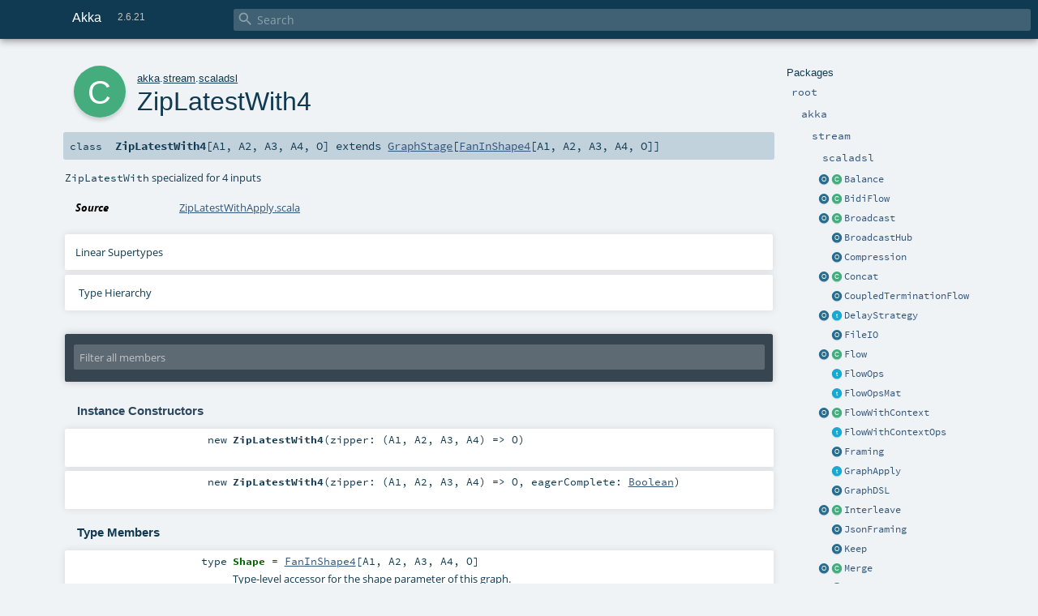

--- FILE ---
content_type: text/html
request_url: https://doc.akka.io/api/akka/2.6/akka/stream/scaladsl/ZipLatestWith4.html
body_size: 13775
content:
<!DOCTYPE html ><html><head><meta http-equiv="X-UA-Compatible" content="IE=edge"/><meta content="width=device-width, initial-scale=1.0, maximum-scale=1.0, user-scalable=no" name="viewport"/><title>Akka 2.6.21 - akka.stream.scaladsl.ZipLatestWith4</title><meta content="Akka 2.6.21 - akka.stream.scaladsl.ZipLatestWith4" name="description"/><meta content="Akka 2.6.21 akka.stream.scaladsl.ZipLatestWith4" name="keywords"/><meta http-equiv="content-type" content="text/html; charset=UTF-8"/><link href="https://doc.akka.io/api/akka/current/akka/stream/scaladsl/ZipLatestWith4.html" rel="canonical"/><link href="../../../lib/index.css" media="screen" type="text/css" rel="stylesheet"/><link href="../../../lib/template.css" media="screen" type="text/css" rel="stylesheet"/><link href="../../../lib/print.css" media="print" type="text/css" rel="stylesheet"/><link href="../../../lib/diagrams.css" media="screen" type="text/css" rel="stylesheet" id="diagrams-css"/><script type="text/javascript" src="../../../lib/jquery.min.js"></script><script type="text/javascript" src="../../../lib/index.js"></script><script type="text/javascript" src="../../../index.js"></script><script type="text/javascript" src="../../../lib/scheduler.js"></script><script type="text/javascript" src="../../../lib/template.js"></script><script type="text/javascript" src="https://d3js.org/d3.v4.js"></script><script type="text/javascript" src="https://cdn.jsdelivr.net/npm/graphlib-dot@0.6.2/dist/graphlib-dot.min.js"></script><script type="text/javascript" src="https://cdnjs.cloudflare.com/ajax/libs/dagre-d3/0.6.1/dagre-d3.min.js"></script><script type="text/javascript">/* this variable can be used by the JS to determine the path to the root document */
var toRoot = '../../../';</script></head><body><div id="search"><span id="doc-title">Akka<span id="doc-version">2.6.21</span></span> <span class="close-results"><span class="left">&lt;</span> Back</span><div id="textfilter"><span class="input"><input autocapitalize="none" placeholder="Search" id="index-input" type="text" accesskey="/"/><i class="clear material-icons"></i><i id="search-icon" class="material-icons"></i></span></div></div><div id="search-results"><div id="search-progress"><div id="progress-fill"></div></div><div id="results-content"><div id="entity-results"></div><div id="member-results"></div></div></div><div id="content-scroll-container" style="-webkit-overflow-scrolling: touch;"><div id="content-container" style="-webkit-overflow-scrolling: touch;"><div id="subpackage-spacer"><div id="packages"><h1>Packages</h1><ul><li class="indented0 " name="_root_.root" group="Ungrouped" fullComment="yes" data-isabs="false" visbl="pub"><a id="_root_" class="anchorToMember"></a><a id="root:_root_" class="anchorToMember"></a> <span class="permalink"><a href="../../../index.html" title="Permalink"><i class="material-icons"></i></a></span> <span class="modifier_kind"><span class="modifier"></span> <span class="kind">package</span></span> <span class="symbol"><a href="../../../index.html" title=""><span class="name">root</span></a></span><div class="fullcomment"><dl class="attributes block"><dt>Definition Classes</dt><dd><a href="../../../index.html" name="_root_" id="_root_" class="extype">root</a></dd></dl></div></li><li class="indented1 " name="_root_.akka" group="Ungrouped" fullComment="yes" data-isabs="false" visbl="pub"><a id="akka" class="anchorToMember"></a><a id="akka:akka" class="anchorToMember"></a> <span class="permalink"><a href="../../../akka/index.html" title="Permalink"><i class="material-icons"></i></a></span> <span class="modifier_kind"><span class="modifier"></span> <span class="kind">package</span></span> <span class="symbol"><a href="../../index.html" title=""><span class="name">akka</span></a></span><div class="fullcomment"><dl class="attributes block"><dt>Definition Classes</dt><dd><a href="../../../index.html" name="_root_" id="_root_" class="extype">root</a></dd></dl></div></li><li class="indented2 " name="akka.stream" group="Ungrouped" fullComment="yes" data-isabs="false" visbl="pub"><a id="stream" class="anchorToMember"></a><a id="stream:stream" class="anchorToMember"></a> <span class="permalink"><a href="../../../akka/stream/index.html" title="Permalink"><i class="material-icons"></i></a></span> <span class="modifier_kind"><span class="modifier"></span> <span class="kind">package</span></span> <span class="symbol"><a href="../index.html" title=""><span class="name">stream</span></a></span><div class="fullcomment"><dl class="attributes block"><dt>Definition Classes</dt><dd><a href="../../index.html" name="akka" id="akka" class="extype">akka</a></dd></dl></div></li><li class="indented3 " name="akka.stream.scaladsl" group="Ungrouped" fullComment="yes" data-isabs="false" visbl="pub"><a id="scaladsl" class="anchorToMember"></a><a id="scaladsl:scaladsl" class="anchorToMember"></a> <span class="permalink"><a href="../../../akka/stream/scaladsl/index.html" title="Permalink"><i class="material-icons"></i></a></span> <span class="modifier_kind"><span class="modifier"></span> <span class="kind">package</span></span> <span class="symbol"><a href="index.html" title="Scala API: The flow DSL allows the formulation of stream transformations based on some input."><span class="name">scaladsl</span></a></span><p class="shortcomment cmt">Scala API: The flow DSL allows the formulation of stream transformations based on some
input.</p><div class="fullcomment"><div class="comment cmt"><p>Scala API: The flow DSL allows the formulation of stream transformations based on some
input. The starting point is called <a href="Source.html" name="akka.stream.scaladsl.Source" id="akka.stream.scaladsl.Source" class="extype">Source</a> and can be a collection, an iterator,
a block of code which is evaluated repeatedly or a <span name="org.reactivestreams.Publisher" class="extype">org.reactivestreams.Publisher</span>.
A flow with an attached input and open output is also a <a href="Source.html" name="akka.stream.scaladsl.Source" id="akka.stream.scaladsl.Source" class="extype">Source</a>.</p><p>A flow may also be defined without an attached input or output and that is then
a <a href="Flow.html" name="akka.stream.scaladsl.Flow" id="akka.stream.scaladsl.Flow" class="extype">Flow</a>. The <code>Flow</code> can be connected to the <code>Source</code> later by using <a href="Source.html#via[T,Mat2](flow:akka.stream.Graph[akka.stream.FlowShape[Out,T],Mat2]):Source.this.Repr[T]" name="akka.stream.scaladsl.Source#via" id="akka.stream.scaladsl.Source#via" class="extmbr">Source#via</a> with
the flow as argument, and it remains a <a href="Source.html" name="akka.stream.scaladsl.Source" id="akka.stream.scaladsl.Source" class="extype">Source</a>.</p><p>Transformations can be appended to <code>Source</code> and <code>Flow</code> with the operations
defined in <a href="FlowOps.html" name="akka.stream.scaladsl.FlowOps" id="akka.stream.scaladsl.FlowOps" class="extype">FlowOps</a>. Each DSL element produces a new flow that can be further transformed,
building up a description of the complete transformation pipeline.</p><p>The termination point of a flow is called <a href="Sink.html" name="akka.stream.scaladsl.Sink" id="akka.stream.scaladsl.Sink" class="extype">Sink</a> and can for example be a <code>Future</code> or
<span name="org.reactivestreams.Subscriber" class="extype">org.reactivestreams.Subscriber</span>. A flow with an attached output and open input
is also a <a href="Sink.html" name="akka.stream.scaladsl.Sink" id="akka.stream.scaladsl.Sink" class="extype">Sink</a>.</p><p>If a flow has both an attached input and an attached output it becomes a <a href="RunnableGraph.html" name="akka.stream.scaladsl.RunnableGraph" id="akka.stream.scaladsl.RunnableGraph" class="extype">RunnableGraph</a>.
In order to execute this pipeline the flow must be materialized by calling <a href="RunnableGraph.html#run()(implicitmaterializer:akka.stream.Materializer):Mat" name="akka.stream.scaladsl.RunnableGraph#run" id="akka.stream.scaladsl.RunnableGraph#run" class="extmbr">RunnableGraph#run</a> on it.</p><p>You can create your <code>Source</code>, <code>Flow</code> and <code>Sink</code> in any order and then wire them together before
they are materialized by connecting them using <a href="Flow.html#via[T,Mat2](flow:akka.stream.Graph[akka.stream.FlowShape[Out,T],Mat2]):Flow.this.Repr[T]" name="akka.stream.scaladsl.Flow#via" id="akka.stream.scaladsl.Flow#via" class="extmbr">Flow#via</a> and <a href="Flow.html#to[Mat2](sink:akka.stream.Graph[akka.stream.SinkShape[Out],Mat2]):akka.stream.scaladsl.Sink[In,Mat]" name="akka.stream.scaladsl.Flow#to" id="akka.stream.scaladsl.Flow#to" class="extmbr">Flow#to</a>, or connecting them into a
<a href="GraphDSL$.html" name="akka.stream.scaladsl.GraphDSL" id="akka.stream.scaladsl.GraphDSL" class="extype">GraphDSL</a> with fan-in and fan-out elements.</p><p>See <a href="https://github.com/reactive-streams/reactive-streams/">Reactive Streams</a> for
details on <span name="org.reactivestreams.Publisher" class="extype">org.reactivestreams.Publisher</span> and <span name="org.reactivestreams.Subscriber" class="extype">org.reactivestreams.Subscriber</span>.</p><p>It should be noted that the streams modeled by this library are “hot”,
meaning that they asynchronously flow through a series of processors without
detailed control by the user. In particular it is not predictable how many
elements a given transformation step might buffer before handing elements
downstream, which means that transformation functions may be invoked more
often than for corresponding transformations on strict collections like
<span name="List" class="extype">List</span>. *An important consequence* is that elements that were produced
into a stream may be discarded by later processors, e.g. when using the
<span name="#take" class="extype">#take</span> operator.</p><p>By default every operation is executed within its own <a href="../../actor/Actor.html" name="akka.actor.Actor" id="akka.actor.Actor" class="extype">akka.actor.Actor</a>
to enable full pipelining of the chained set of computations. This behavior
is determined by the <a href="../Materializer.html" name="akka.stream.Materializer" id="akka.stream.Materializer" class="extype">akka.stream.Materializer</a> which is required
by those methods that materialize the Flow into a series of
<span name="org.reactivestreams.Processor" class="extype">org.reactivestreams.Processor</span> instances. The returned reactive stream
is fully started and active.
</p></div><dl class="attributes block"><dt>Definition Classes</dt><dd><a href="../index.html" name="akka.stream" id="akka.stream" class="extype">stream</a></dd></dl></div></li><li class="current-entities indented3"><a href="Balance$.html" title="" class="object"></a> <a href="Balance.html" title="Fan-out the stream to several streams." class="class"></a><a href="Balance.html" title="Fan-out the stream to several streams.">Balance</a></li><li class="current-entities indented3"><a href="BidiFlow$.html" title="" class="object"></a> <a href="BidiFlow.html" title="" class="class"></a><a href="BidiFlow.html" title="">BidiFlow</a></li><li class="current-entities indented3"><a href="Broadcast$.html" title="" class="object"></a> <a href="Broadcast.html" title="Fan-out the stream to several streams emitting each incoming upstream element to all downstream consumers." class="class"></a><a href="Broadcast.html" title="Fan-out the stream to several streams emitting each incoming upstream element to all downstream consumers.">Broadcast</a></li><li class="current-entities indented3"><span class="separator"></span> <a href="BroadcastHub$.html" title="A BroadcastHub is a special streaming hub that is able to broadcast streamed elements to a dynamic set of consumers." class="object"></a><a href="BroadcastHub$.html" title="A BroadcastHub is a special streaming hub that is able to broadcast streamed elements to a dynamic set of consumers.">BroadcastHub</a></li><li class="current-entities indented3"><span class="separator"></span> <a href="Compression$.html" title="" class="object"></a><a href="Compression$.html" title="">Compression</a></li><li class="current-entities indented3"><a href="Concat$.html" title="" class="object"></a> <a href="Concat.html" title="Takes multiple streams and outputs one stream formed from the input streams by first emitting all of the elements from the first stream and then emitting all of the elements from the second stream, etc." class="class"></a><a href="Concat.html" title="Takes multiple streams and outputs one stream formed from the input streams by first emitting all of the elements from the first stream and then emitting all of the elements from the second stream, etc.">Concat</a></li><li class="current-entities indented3"><span class="separator"></span> <a href="CoupledTerminationFlow$.html" title="Allows coupling termination (cancellation, completion, erroring) of Sinks and Sources while creating a Flow from them." class="object"></a><a href="CoupledTerminationFlow$.html" title="Allows coupling termination (cancellation, completion, erroring) of Sinks and Sources while creating a Flow from them.">CoupledTerminationFlow</a></li><li class="current-entities indented3"><a href="DelayStrategy$.html" title="" class="object"></a> <a href="DelayStrategy.html" title="Allows to manage delay." class="trait"></a><a href="DelayStrategy.html" title="Allows to manage delay.">DelayStrategy</a></li><li class="current-entities indented3"><span class="separator"></span> <a href="FileIO$.html" title="Factories to create sinks and sources from files" class="object"></a><a href="FileIO$.html" title="Factories to create sinks and sources from files">FileIO</a></li><li class="current-entities indented3"><a href="Flow$.html" title="" class="object"></a> <a href="Flow.html" title="A Flow is a set of stream processing steps that has one open input and one open output." class="class"></a><a href="Flow.html" title="A Flow is a set of stream processing steps that has one open input and one open output.">Flow</a></li><li class="current-entities indented3"><span class="separator"></span> <a href="FlowOps.html" title="Scala API: Operations offered by Sources and Flows with a free output side: the DSL flows left-to-right only." class="trait"></a><a href="FlowOps.html" title="Scala API: Operations offered by Sources and Flows with a free output side: the DSL flows left-to-right only.">FlowOps</a></li><li class="current-entities indented3"><span class="separator"></span> <a href="FlowOpsMat.html" title="INTERNAL API: this trait will be changed in binary-incompatible ways for classes that are derived from it! Do not implement this interface outside the Akka code base!" class="trait"></a><a href="FlowOpsMat.html" title="INTERNAL API: this trait will be changed in binary-incompatible ways for classes that are derived from it! Do not implement this interface outside the Akka code base!">FlowOpsMat</a></li><li class="current-entities indented3"><a href="FlowWithContext$.html" title="" class="object"></a> <a href="FlowWithContext.html" title="A flow that provides operations which automatically propagate the context of an element." class="class"></a><a href="FlowWithContext.html" title="A flow that provides operations which automatically propagate the context of an element.">FlowWithContext</a></li><li class="current-entities indented3"><span class="separator"></span> <a href="FlowWithContextOps.html" title="Shared stream operations for FlowWithContext and SourceWithContext that automatically propagate a context element with each data element." class="trait"></a><a href="FlowWithContextOps.html" title="Shared stream operations for FlowWithContext and SourceWithContext that automatically propagate a context element with each data element.">FlowWithContextOps</a></li><li class="current-entities indented3"><span class="separator"></span> <a href="Framing$.html" title="" class="object"></a><a href="Framing$.html" title="">Framing</a></li><li class="current-entities indented3"><span class="separator"></span> <a href="GraphApply.html" title="" class="trait"></a><a href="GraphApply.html" title="">GraphApply</a></li><li class="current-entities indented3"><span class="separator"></span> <a href="GraphDSL$.html" title="" class="object"></a><a href="GraphDSL$.html" title="">GraphDSL</a></li><li class="current-entities indented3"><a href="Interleave$.html" title="" class="object"></a> <a href="Interleave.html" title="Interleave represents deterministic merge which takes N elements per input stream, in-order of inputs, emits them downstream and then cycles/&quot;wraps-around&quot; the inputs." class="class"></a><a href="Interleave.html" title="Interleave represents deterministic merge which takes N elements per input stream, in-order of inputs, emits them downstream and then cycles/&quot;wraps-around&quot; the inputs.">Interleave</a></li><li class="current-entities indented3"><span class="separator"></span> <a href="JsonFraming$.html" title="Provides JSON framing operators that can separate valid JSON objects from incoming ByteString objects." class="object"></a><a href="JsonFraming$.html" title="Provides JSON framing operators that can separate valid JSON objects from incoming ByteString objects.">JsonFraming</a></li><li class="current-entities indented3"><span class="separator"></span> <a href="Keep$.html" title="Convenience functions for often-encountered purposes like keeping only the left (first) or only the right (second) of two input values." class="object"></a><a href="Keep$.html" title="Convenience functions for often-encountered purposes like keeping only the left (first) or only the right (second) of two input values.">Keep</a></li><li class="current-entities indented3"><a href="Merge$.html" title="" class="object"></a> <a href="Merge.html" title="Merge several streams, taking elements as they arrive from input streams (picking randomly when several have elements ready)." class="class"></a><a href="Merge.html" title="Merge several streams, taking elements as they arrive from input streams (picking randomly when several have elements ready).">Merge</a></li><li class="current-entities indented3"><span class="separator"></span> <a href="MergeHub$.html" title="A MergeHub is a special streaming hub that is able to collect streamed elements from a dynamic set of producers." class="object"></a><a href="MergeHub$.html" title="A MergeHub is a special streaming hub that is able to collect streamed elements from a dynamic set of producers.">MergeHub</a></li><li class="current-entities indented3"><a href="MergeLatest$.html" title="MergeLatest joins elements from N input streams into stream of lists of size N." class="object"></a> <a href="MergeLatest.html" title="" class="class"></a><a href="MergeLatest.html" title="">MergeLatest</a></li><li class="current-entities indented3"><a href="MergePreferred$.html" title="" class="object"></a> <a href="MergePreferred.html" title="Merge several streams, taking elements as they arrive from input streams (picking from preferred when several have elements ready)." class="class"></a><a href="MergePreferred.html" title="Merge several streams, taking elements as they arrive from input streams (picking from preferred when several have elements ready).">MergePreferred</a></li><li class="current-entities indented3"><a href="MergePrioritized$.html" title="" class="object"></a> <a href="MergePrioritized.html" title="Merge several streams, taking elements as they arrive from input streams (picking from prioritized once when several have elements ready)." class="class"></a><a href="MergePrioritized.html" title="Merge several streams, taking elements as they arrive from input streams (picking from prioritized once when several have elements ready).">MergePrioritized</a></li><li class="current-entities indented3"><a href="MergeSequence$.html" title="" class="object"></a> <a href="MergeSequence.html" title="Takes multiple streams whose elements in aggregate have a defined linear sequence with difference 1, starting at 0, and outputs a single stream containing these elements, in order." class="class"></a><a href="MergeSequence.html" title="Takes multiple streams whose elements in aggregate have a defined linear sequence with difference 1, starting at 0, and outputs a single stream containing these elements, in order.">MergeSequence</a></li><li class="current-entities indented3"><span class="separator"></span> <a href="MergeSorted.html" title="Merge two pre-sorted streams such that the resulting stream is sorted." class="class"></a><a href="MergeSorted.html" title="Merge two pre-sorted streams such that the resulting stream is sorted.">MergeSorted</a></li><li class="current-entities indented3"><span class="separator"></span> <a href="OrElse$.html" title="" class="object"></a><a href="OrElse$.html" title="">OrElse</a></li><li class="current-entities indented3"><a href="Partition$.html" title="" class="object"></a> <a href="Partition.html" title="Fan-out the stream to several streams." class="class"></a><a href="Partition.html" title="Fan-out the stream to several streams.">Partition</a></li><li class="current-entities indented3"><span class="separator"></span> <a href="PartitionHub$.html" title="A PartitionHub is a special streaming hub that is able to route streamed elements to a dynamic set of consumers." class="object"></a><a href="PartitionHub$.html" title="A PartitionHub is a special streaming hub that is able to route streamed elements to a dynamic set of consumers.">PartitionHub</a></li><li class="current-entities indented3"><span class="separator"></span> <a href="RestartFlow$.html" title="A RestartFlow wraps a Flow that gets restarted when it completes or fails." class="object"></a><a href="RestartFlow$.html" title="A RestartFlow wraps a Flow that gets restarted when it completes or fails.">RestartFlow</a></li><li class="current-entities indented3"><span class="separator"></span> <a href="RestartSink$.html" title="A RestartSink wraps a Sink that gets restarted when it completes or fails." class="object"></a><a href="RestartSink$.html" title="A RestartSink wraps a Sink that gets restarted when it completes or fails.">RestartSink</a></li><li class="current-entities indented3"><span class="separator"></span> <a href="RestartSource$.html" title="A RestartSource wraps a Source that gets restarted when it completes or fails." class="object"></a><a href="RestartSource$.html" title="A RestartSource wraps a Source that gets restarted when it completes or fails.">RestartSource</a></li><li class="current-entities indented3"><span class="separator"></span> <a href="RestartWithBackoffFlow$.html" title="" class="object"></a><a href="RestartWithBackoffFlow$.html" title="">RestartWithBackoffFlow</a></li><li class="current-entities indented3"><span class="separator"></span> <a href="RetryFlow$.html" title="" class="object"></a><a href="RetryFlow$.html" title="">RetryFlow</a></li><li class="current-entities indented3"><a href="RunnableGraph$.html" title="" class="object"></a> <a href="RunnableGraph.html" title="Flow with attached input and output, can be executed." class="class"></a><a href="RunnableGraph.html" title="Flow with attached input and output, can be executed.">RunnableGraph</a></li><li class="current-entities indented3"><a href="ScalaSessionAPI$.html" title="" class="object"></a> <a href="ScalaSessionAPI.html" title="Allows access to an SSLSession with Scala types" class="trait"></a><a href="ScalaSessionAPI.html" title="Allows access to an SSLSession with Scala types">ScalaSessionAPI</a></li><li class="current-entities indented3"><a href="Sink$.html" title="" class="object"></a> <a href="Sink.html" title="A Sink is a set of stream processing steps that has one open input." class="class"></a><a href="Sink.html" title="A Sink is a set of stream processing steps that has one open input.">Sink</a></li><li class="current-entities indented3"><span class="separator"></span> <a href="SinkQueue.html" title="This trait allows to have a queue as a sink for a stream." class="trait"></a><a href="SinkQueue.html" title="This trait allows to have a queue as a sink for a stream.">SinkQueue</a></li><li class="current-entities indented3"><a href="SinkQueueWithCancel$.html" title="" class="object"></a> <a href="SinkQueueWithCancel.html" title="This trait adds cancel support to SinkQueue." class="trait"></a><a href="SinkQueueWithCancel.html" title="This trait adds cancel support to SinkQueue.">SinkQueueWithCancel</a></li><li class="current-entities indented3"><span class="separator"></span> <a href="package$$SinkToCompletionStage.html" title="" class="class"></a><a href="package$$SinkToCompletionStage.html" title="">SinkToCompletionStage</a></li><li class="current-entities indented3"><a href="Source$.html" title="" class="object"></a> <a href="Source.html" title="A Source is a set of stream processing steps that has one open output." class="class"></a><a href="Source.html" title="A Source is a set of stream processing steps that has one open output.">Source</a></li><li class="current-entities indented3"><span class="separator"></span> <a href="SourceQueue.html" title="This trait allows to have a queue as a data source for some stream." class="trait"></a><a href="SourceQueue.html" title="This trait allows to have a queue as a data source for some stream.">SourceQueue</a></li><li class="current-entities indented3"><a href="SourceQueueWithComplete$.html" title="" class="object"></a> <a href="SourceQueueWithComplete.html" title="This trait adds completion support to SourceQueue." class="trait"></a><a href="SourceQueueWithComplete.html" title="This trait adds completion support to SourceQueue.">SourceQueueWithComplete</a></li><li class="current-entities indented3"><span class="separator"></span> <a href="package$$SourceToCompletionStage.html" title="" class="class"></a><a href="package$$SourceToCompletionStage.html" title="">SourceToCompletionStage</a></li><li class="current-entities indented3"><a href="SourceWithContext$.html" title="" class="object"></a> <a href="SourceWithContext.html" title="A source that provides operations which automatically propagate the context of an element." class="class"></a><a href="SourceWithContext.html" title="A source that provides operations which automatically propagate the context of an element.">SourceWithContext</a></li><li class="current-entities indented3"><span class="separator"></span> <a href="StreamConverters$.html" title="Converters for interacting with the blocking java.io streams APIs and Java 8 Streams" class="object"></a><a href="StreamConverters$.html" title="Converters for interacting with the blocking java.io streams APIs and Java 8 Streams">StreamConverters</a></li><li class="current-entities indented3"><span class="separator"></span> <a href="StreamRefs$.html" title="Factories for creating stream refs." class="object"></a><a href="StreamRefs$.html" title="Factories for creating stream refs.">StreamRefs</a></li><li class="current-entities indented3"><span class="separator"></span> <a href="SubFlow.html" title="A “stream of streams” sub-flow of data elements, e.g." class="trait"></a><a href="SubFlow.html" title="A “stream of streams” sub-flow of data elements, e.g.">SubFlow</a></li><li class="current-entities indented3"><span class="separator"></span> <a href="TLS$.html" title="Stream cipher support based upon JSSE." class="object"></a><a href="TLS$.html" title="Stream cipher support based upon JSSE.">TLS</a></li><li class="current-entities indented3"><span class="separator"></span> <a href="TLSPlacebo$.html" title="This object holds simple wrapping akka.stream.scaladsl.BidiFlow implementations that can be used instead of TLS when no encryption is desired." class="object"></a><a href="TLSPlacebo$.html" title="This object holds simple wrapping akka.stream.scaladsl.BidiFlow implementations that can be used instead of TLS when no encryption is desired.">TLSPlacebo</a></li><li class="current-entities indented3"><a href="Tcp$.html" title="" class="object"></a> <a href="Tcp.html" title="" class="class"></a><a href="Tcp.html" title="">Tcp</a></li><li class="current-entities indented3"><span class="separator"></span> <a href="TcpAttributes$.html" title="" class="object"></a><a href="TcpAttributes$.html" title="">TcpAttributes</a></li><li class="current-entities indented3"><span class="separator"></span> <a href="TcpIdleTimeoutException.html" title="" class="class"></a><a href="TcpIdleTimeoutException.html" title="">TcpIdleTimeoutException</a></li><li class="current-entities indented3"><a href="Unzip$.html" title="Takes a stream of pair elements and splits each pair to two output streams." class="object"></a> <a href="Unzip.html" title="Takes a stream of pair elements and splits each pair to two output streams." class="class"></a><a href="Unzip.html" title="Takes a stream of pair elements and splits each pair to two output streams.">Unzip</a></li><li class="current-entities indented3"><span class="separator"></span> <a href="UnzipWith$.html" title="Transforms each element of input stream into multiple streams using a splitter function." class="object"></a><a href="UnzipWith$.html" title="Transforms each element of input stream into multiple streams using a splitter function.">UnzipWith</a></li><li class="current-entities indented3"><span class="separator"></span> <a href="UnzipWith10.html" title="UnzipWith specialized for 10 outputs" class="class"></a><a href="UnzipWith10.html" title="UnzipWith specialized for 10 outputs">UnzipWith10</a></li><li class="current-entities indented3"><span class="separator"></span> <a href="UnzipWith11.html" title="UnzipWith specialized for 11 outputs" class="class"></a><a href="UnzipWith11.html" title="UnzipWith specialized for 11 outputs">UnzipWith11</a></li><li class="current-entities indented3"><span class="separator"></span> <a href="UnzipWith12.html" title="UnzipWith specialized for 12 outputs" class="class"></a><a href="UnzipWith12.html" title="UnzipWith specialized for 12 outputs">UnzipWith12</a></li><li class="current-entities indented3"><span class="separator"></span> <a href="UnzipWith13.html" title="UnzipWith specialized for 13 outputs" class="class"></a><a href="UnzipWith13.html" title="UnzipWith specialized for 13 outputs">UnzipWith13</a></li><li class="current-entities indented3"><span class="separator"></span> <a href="UnzipWith14.html" title="UnzipWith specialized for 14 outputs" class="class"></a><a href="UnzipWith14.html" title="UnzipWith specialized for 14 outputs">UnzipWith14</a></li><li class="current-entities indented3"><span class="separator"></span> <a href="UnzipWith15.html" title="UnzipWith specialized for 15 outputs" class="class"></a><a href="UnzipWith15.html" title="UnzipWith specialized for 15 outputs">UnzipWith15</a></li><li class="current-entities indented3"><span class="separator"></span> <a href="UnzipWith16.html" title="UnzipWith specialized for 16 outputs" class="class"></a><a href="UnzipWith16.html" title="UnzipWith specialized for 16 outputs">UnzipWith16</a></li><li class="current-entities indented3"><span class="separator"></span> <a href="UnzipWith17.html" title="UnzipWith specialized for 17 outputs" class="class"></a><a href="UnzipWith17.html" title="UnzipWith specialized for 17 outputs">UnzipWith17</a></li><li class="current-entities indented3"><span class="separator"></span> <a href="UnzipWith18.html" title="UnzipWith specialized for 18 outputs" class="class"></a><a href="UnzipWith18.html" title="UnzipWith specialized for 18 outputs">UnzipWith18</a></li><li class="current-entities indented3"><span class="separator"></span> <a href="UnzipWith19.html" title="UnzipWith specialized for 19 outputs" class="class"></a><a href="UnzipWith19.html" title="UnzipWith specialized for 19 outputs">UnzipWith19</a></li><li class="current-entities indented3"><span class="separator"></span> <a href="UnzipWith2.html" title="UnzipWith specialized for 2 outputs" class="class"></a><a href="UnzipWith2.html" title="UnzipWith specialized for 2 outputs">UnzipWith2</a></li><li class="current-entities indented3"><span class="separator"></span> <a href="UnzipWith20.html" title="UnzipWith specialized for 20 outputs" class="class"></a><a href="UnzipWith20.html" title="UnzipWith specialized for 20 outputs">UnzipWith20</a></li><li class="current-entities indented3"><span class="separator"></span> <a href="UnzipWith21.html" title="UnzipWith specialized for 21 outputs" class="class"></a><a href="UnzipWith21.html" title="UnzipWith specialized for 21 outputs">UnzipWith21</a></li><li class="current-entities indented3"><span class="separator"></span> <a href="UnzipWith22.html" title="UnzipWith specialized for 22 outputs" class="class"></a><a href="UnzipWith22.html" title="UnzipWith specialized for 22 outputs">UnzipWith22</a></li><li class="current-entities indented3"><span class="separator"></span> <a href="UnzipWith3.html" title="UnzipWith specialized for 3 outputs" class="class"></a><a href="UnzipWith3.html" title="UnzipWith specialized for 3 outputs">UnzipWith3</a></li><li class="current-entities indented3"><span class="separator"></span> <a href="UnzipWith4.html" title="UnzipWith specialized for 4 outputs" class="class"></a><a href="UnzipWith4.html" title="UnzipWith specialized for 4 outputs">UnzipWith4</a></li><li class="current-entities indented3"><span class="separator"></span> <a href="UnzipWith5.html" title="UnzipWith specialized for 5 outputs" class="class"></a><a href="UnzipWith5.html" title="UnzipWith specialized for 5 outputs">UnzipWith5</a></li><li class="current-entities indented3"><span class="separator"></span> <a href="UnzipWith6.html" title="UnzipWith specialized for 6 outputs" class="class"></a><a href="UnzipWith6.html" title="UnzipWith specialized for 6 outputs">UnzipWith6</a></li><li class="current-entities indented3"><span class="separator"></span> <a href="UnzipWith7.html" title="UnzipWith specialized for 7 outputs" class="class"></a><a href="UnzipWith7.html" title="UnzipWith specialized for 7 outputs">UnzipWith7</a></li><li class="current-entities indented3"><span class="separator"></span> <a href="UnzipWith8.html" title="UnzipWith specialized for 8 outputs" class="class"></a><a href="UnzipWith8.html" title="UnzipWith specialized for 8 outputs">UnzipWith8</a></li><li class="current-entities indented3"><span class="separator"></span> <a href="UnzipWith9.html" title="UnzipWith specialized for 9 outputs" class="class"></a><a href="UnzipWith9.html" title="UnzipWith specialized for 9 outputs">UnzipWith9</a></li><li class="current-entities indented3"><a href="UnzipWithApply$.html" title="" class="object"></a> <a href="UnzipWithApply.html" title="" class="trait"></a><a href="UnzipWithApply.html" title="">UnzipWithApply</a></li><li class="current-entities indented3"><span class="separator"></span> <a href="WireTap$.html" title="" class="object"></a><a href="WireTap$.html" title="">WireTap</a></li><li class="current-entities indented3"><a href="Zip$.html" title="" class="object"></a> <a href="Zip.html" title="Combine the elements of 2 streams into a stream of tuples." class="class"></a><a href="Zip.html" title="Combine the elements of 2 streams into a stream of tuples.">Zip</a></li><li class="current-entities indented3"><a href="ZipLatest$.html" title="" class="object"></a> <a href="ZipLatest.html" title="Combine the elements of 2 streams into a stream of tuples, picking always the latest element of each." class="class"></a><a href="ZipLatest.html" title="Combine the elements of 2 streams into a stream of tuples, picking always the latest element of each.">ZipLatest</a></li><li class="current-entities indented3"><span class="separator"></span> <a href="ZipLatestWith$.html" title="Combine the elements of multiple streams into a stream of combined elements using a combiner function, picking always the latest of the elements of each source." class="object"></a><a href="ZipLatestWith$.html" title="Combine the elements of multiple streams into a stream of combined elements using a combiner function, picking always the latest of the elements of each source.">ZipLatestWith</a></li><li class="current-entities indented3"><span class="separator"></span> <a href="ZipLatestWith10.html" title="ZipLatestWith specialized for 10 inputs" class="class"></a><a href="ZipLatestWith10.html" title="ZipLatestWith specialized for 10 inputs">ZipLatestWith10</a></li><li class="current-entities indented3"><span class="separator"></span> <a href="ZipLatestWith11.html" title="ZipLatestWith specialized for 11 inputs" class="class"></a><a href="ZipLatestWith11.html" title="ZipLatestWith specialized for 11 inputs">ZipLatestWith11</a></li><li class="current-entities indented3"><span class="separator"></span> <a href="ZipLatestWith12.html" title="ZipLatestWith specialized for 12 inputs" class="class"></a><a href="ZipLatestWith12.html" title="ZipLatestWith specialized for 12 inputs">ZipLatestWith12</a></li><li class="current-entities indented3"><span class="separator"></span> <a href="ZipLatestWith13.html" title="ZipLatestWith specialized for 13 inputs" class="class"></a><a href="ZipLatestWith13.html" title="ZipLatestWith specialized for 13 inputs">ZipLatestWith13</a></li><li class="current-entities indented3"><span class="separator"></span> <a href="ZipLatestWith14.html" title="ZipLatestWith specialized for 14 inputs" class="class"></a><a href="ZipLatestWith14.html" title="ZipLatestWith specialized for 14 inputs">ZipLatestWith14</a></li><li class="current-entities indented3"><span class="separator"></span> <a href="ZipLatestWith15.html" title="ZipLatestWith specialized for 15 inputs" class="class"></a><a href="ZipLatestWith15.html" title="ZipLatestWith specialized for 15 inputs">ZipLatestWith15</a></li><li class="current-entities indented3"><span class="separator"></span> <a href="ZipLatestWith16.html" title="ZipLatestWith specialized for 16 inputs" class="class"></a><a href="ZipLatestWith16.html" title="ZipLatestWith specialized for 16 inputs">ZipLatestWith16</a></li><li class="current-entities indented3"><span class="separator"></span> <a href="ZipLatestWith17.html" title="ZipLatestWith specialized for 17 inputs" class="class"></a><a href="ZipLatestWith17.html" title="ZipLatestWith specialized for 17 inputs">ZipLatestWith17</a></li><li class="current-entities indented3"><span class="separator"></span> <a href="ZipLatestWith18.html" title="ZipLatestWith specialized for 18 inputs" class="class"></a><a href="ZipLatestWith18.html" title="ZipLatestWith specialized for 18 inputs">ZipLatestWith18</a></li><li class="current-entities indented3"><span class="separator"></span> <a href="ZipLatestWith19.html" title="ZipLatestWith specialized for 19 inputs" class="class"></a><a href="ZipLatestWith19.html" title="ZipLatestWith specialized for 19 inputs">ZipLatestWith19</a></li><li class="current-entities indented3"><span class="separator"></span> <a href="ZipLatestWith2.html" title="ZipLatestWith specialized for 2 inputs" class="class"></a><a href="ZipLatestWith2.html" title="ZipLatestWith specialized for 2 inputs">ZipLatestWith2</a></li><li class="current-entities indented3"><span class="separator"></span> <a href="ZipLatestWith20.html" title="ZipLatestWith specialized for 20 inputs" class="class"></a><a href="ZipLatestWith20.html" title="ZipLatestWith specialized for 20 inputs">ZipLatestWith20</a></li><li class="current-entities indented3"><span class="separator"></span> <a href="ZipLatestWith21.html" title="ZipLatestWith specialized for 21 inputs" class="class"></a><a href="ZipLatestWith21.html" title="ZipLatestWith specialized for 21 inputs">ZipLatestWith21</a></li><li class="current-entities indented3"><span class="separator"></span> <a href="ZipLatestWith22.html" title="ZipLatestWith specialized for 22 inputs" class="class"></a><a href="ZipLatestWith22.html" title="ZipLatestWith specialized for 22 inputs">ZipLatestWith22</a></li><li class="current-entities indented3"><span class="separator"></span> <a href="ZipLatestWith3.html" title="ZipLatestWith specialized for 3 inputs" class="class"></a><a href="ZipLatestWith3.html" title="ZipLatestWith specialized for 3 inputs">ZipLatestWith3</a></li><li class="current-entities indented3"><span class="separator"></span> <a href="" title="ZipLatestWith specialized for 4 inputs" class="class"></a><a href="" title="ZipLatestWith specialized for 4 inputs">ZipLatestWith4</a></li><li class="current-entities indented3"><span class="separator"></span> <a href="ZipLatestWith5.html" title="ZipLatestWith specialized for 5 inputs" class="class"></a><a href="ZipLatestWith5.html" title="ZipLatestWith specialized for 5 inputs">ZipLatestWith5</a></li><li class="current-entities indented3"><span class="separator"></span> <a href="ZipLatestWith6.html" title="ZipLatestWith specialized for 6 inputs" class="class"></a><a href="ZipLatestWith6.html" title="ZipLatestWith specialized for 6 inputs">ZipLatestWith6</a></li><li class="current-entities indented3"><span class="separator"></span> <a href="ZipLatestWith7.html" title="ZipLatestWith specialized for 7 inputs" class="class"></a><a href="ZipLatestWith7.html" title="ZipLatestWith specialized for 7 inputs">ZipLatestWith7</a></li><li class="current-entities indented3"><span class="separator"></span> <a href="ZipLatestWith8.html" title="ZipLatestWith specialized for 8 inputs" class="class"></a><a href="ZipLatestWith8.html" title="ZipLatestWith specialized for 8 inputs">ZipLatestWith8</a></li><li class="current-entities indented3"><span class="separator"></span> <a href="ZipLatestWith9.html" title="ZipLatestWith specialized for 9 inputs" class="class"></a><a href="ZipLatestWith9.html" title="ZipLatestWith specialized for 9 inputs">ZipLatestWith9</a></li><li class="current-entities indented3"><span class="separator"></span> <a href="ZipLatestWithApply.html" title="" class="trait"></a><a href="ZipLatestWithApply.html" title="">ZipLatestWithApply</a></li><li class="current-entities indented3"><a href="ZipN$.html" title="" class="object"></a> <a href="ZipN.html" title="Combine the elements of multiple streams into a stream of sequences." class="class"></a><a href="ZipN.html" title="Combine the elements of multiple streams into a stream of sequences.">ZipN</a></li><li class="current-entities indented3"><span class="separator"></span> <a href="ZipWith$.html" title="Combine the elements of multiple streams into a stream of combined elements using a combiner function." class="object"></a><a href="ZipWith$.html" title="Combine the elements of multiple streams into a stream of combined elements using a combiner function.">ZipWith</a></li><li class="current-entities indented3"><span class="separator"></span> <a href="ZipWith10.html" title="ZipWith specialized for 10 inputs" class="class"></a><a href="ZipWith10.html" title="ZipWith specialized for 10 inputs">ZipWith10</a></li><li class="current-entities indented3"><span class="separator"></span> <a href="ZipWith11.html" title="ZipWith specialized for 11 inputs" class="class"></a><a href="ZipWith11.html" title="ZipWith specialized for 11 inputs">ZipWith11</a></li><li class="current-entities indented3"><span class="separator"></span> <a href="ZipWith12.html" title="ZipWith specialized for 12 inputs" class="class"></a><a href="ZipWith12.html" title="ZipWith specialized for 12 inputs">ZipWith12</a></li><li class="current-entities indented3"><span class="separator"></span> <a href="ZipWith13.html" title="ZipWith specialized for 13 inputs" class="class"></a><a href="ZipWith13.html" title="ZipWith specialized for 13 inputs">ZipWith13</a></li><li class="current-entities indented3"><span class="separator"></span> <a href="ZipWith14.html" title="ZipWith specialized for 14 inputs" class="class"></a><a href="ZipWith14.html" title="ZipWith specialized for 14 inputs">ZipWith14</a></li><li class="current-entities indented3"><span class="separator"></span> <a href="ZipWith15.html" title="ZipWith specialized for 15 inputs" class="class"></a><a href="ZipWith15.html" title="ZipWith specialized for 15 inputs">ZipWith15</a></li><li class="current-entities indented3"><span class="separator"></span> <a href="ZipWith16.html" title="ZipWith specialized for 16 inputs" class="class"></a><a href="ZipWith16.html" title="ZipWith specialized for 16 inputs">ZipWith16</a></li><li class="current-entities indented3"><span class="separator"></span> <a href="ZipWith17.html" title="ZipWith specialized for 17 inputs" class="class"></a><a href="ZipWith17.html" title="ZipWith specialized for 17 inputs">ZipWith17</a></li><li class="current-entities indented3"><span class="separator"></span> <a href="ZipWith18.html" title="ZipWith specialized for 18 inputs" class="class"></a><a href="ZipWith18.html" title="ZipWith specialized for 18 inputs">ZipWith18</a></li><li class="current-entities indented3"><span class="separator"></span> <a href="ZipWith19.html" title="ZipWith specialized for 19 inputs" class="class"></a><a href="ZipWith19.html" title="ZipWith specialized for 19 inputs">ZipWith19</a></li><li class="current-entities indented3"><span class="separator"></span> <a href="ZipWith2.html" title="ZipWith specialized for 2 inputs" class="class"></a><a href="ZipWith2.html" title="ZipWith specialized for 2 inputs">ZipWith2</a></li><li class="current-entities indented3"><span class="separator"></span> <a href="ZipWith20.html" title="ZipWith specialized for 20 inputs" class="class"></a><a href="ZipWith20.html" title="ZipWith specialized for 20 inputs">ZipWith20</a></li><li class="current-entities indented3"><span class="separator"></span> <a href="ZipWith21.html" title="ZipWith specialized for 21 inputs" class="class"></a><a href="ZipWith21.html" title="ZipWith specialized for 21 inputs">ZipWith21</a></li><li class="current-entities indented3"><span class="separator"></span> <a href="ZipWith22.html" title="ZipWith specialized for 22 inputs" class="class"></a><a href="ZipWith22.html" title="ZipWith specialized for 22 inputs">ZipWith22</a></li><li class="current-entities indented3"><span class="separator"></span> <a href="ZipWith3.html" title="ZipWith specialized for 3 inputs" class="class"></a><a href="ZipWith3.html" title="ZipWith specialized for 3 inputs">ZipWith3</a></li><li class="current-entities indented3"><span class="separator"></span> <a href="ZipWith4.html" title="ZipWith specialized for 4 inputs" class="class"></a><a href="ZipWith4.html" title="ZipWith specialized for 4 inputs">ZipWith4</a></li><li class="current-entities indented3"><span class="separator"></span> <a href="ZipWith5.html" title="ZipWith specialized for 5 inputs" class="class"></a><a href="ZipWith5.html" title="ZipWith specialized for 5 inputs">ZipWith5</a></li><li class="current-entities indented3"><span class="separator"></span> <a href="ZipWith6.html" title="ZipWith specialized for 6 inputs" class="class"></a><a href="ZipWith6.html" title="ZipWith specialized for 6 inputs">ZipWith6</a></li><li class="current-entities indented3"><span class="separator"></span> <a href="ZipWith7.html" title="ZipWith specialized for 7 inputs" class="class"></a><a href="ZipWith7.html" title="ZipWith specialized for 7 inputs">ZipWith7</a></li><li class="current-entities indented3"><span class="separator"></span> <a href="ZipWith8.html" title="ZipWith specialized for 8 inputs" class="class"></a><a href="ZipWith8.html" title="ZipWith specialized for 8 inputs">ZipWith8</a></li><li class="current-entities indented3"><span class="separator"></span> <a href="ZipWith9.html" title="ZipWith specialized for 9 inputs" class="class"></a><a href="ZipWith9.html" title="ZipWith specialized for 9 inputs">ZipWith9</a></li><li class="current-entities indented3"><span class="separator"></span> <a href="ZipWithApply.html" title="" class="trait"></a><a href="ZipWithApply.html" title="">ZipWithApply</a></li><li class="current-entities indented3"><a href="ZipWithN$.html" title="" class="object"></a> <a href="ZipWithN.html" title="Combine the elements of multiple streams into a stream of sequences using a combiner function." class="class"></a><a href="ZipWithN.html" title="Combine the elements of multiple streams into a stream of sequences using a combiner function.">ZipWithN</a></li></ul></div></div><div id="content"><body class="class type"><div id="definition"><div class="big-circle class">c</div><p id="owner"><a href="../../index.html" name="akka" id="akka" class="extype">akka</a>.<a href="../index.html" name="akka.stream" id="akka.stream" class="extype">stream</a>.<a href="index.html" name="akka.stream.scaladsl" id="akka.stream.scaladsl" class="extype">scaladsl</a></p><h1>ZipLatestWith4<span class="permalink"><a href="../../../akka/stream/scaladsl/ZipLatestWith4.html" title="Permalink"><i class="material-icons"></i></a></span></h1><h3><span class="morelinks"></span></h3></div><h4 id="signature" class="signature"><span class="modifier_kind"><span class="modifier"></span> <span class="kind">class</span></span> <span class="symbol"><span class="name">ZipLatestWith4</span><span class="tparams">[<span name="A1">A1</span>, <span name="A2">A2</span>, <span name="A3">A3</span>, <span name="A4">A4</span>, <span name="O">O</span>]</span><span class="result"> extends <a href="../stage/GraphStage.html" name="akka.stream.stage.GraphStage" id="akka.stream.stage.GraphStage" class="extype">GraphStage</a>[<a href="../FanInShape4.html" name="akka.stream.FanInShape4" id="akka.stream.FanInShape4" class="extype">FanInShape4</a>[<span name="akka.stream.scaladsl.ZipLatestWith4.A1" class="extype">A1</span>, <span name="akka.stream.scaladsl.ZipLatestWith4.A2" class="extype">A2</span>, <span name="akka.stream.scaladsl.ZipLatestWith4.A3" class="extype">A3</span>, <span name="akka.stream.scaladsl.ZipLatestWith4.A4" class="extype">A4</span>, <span name="akka.stream.scaladsl.ZipLatestWith4.O" class="extype">O</span>]]</span></span></h4><div id="comment" class="fullcommenttop"><div class="comment cmt"><p><code>ZipLatestWith</code> specialized for 4 inputs</p></div><dl class="attributes block"><dt>Source</dt><dd><a href="https://github.com/akka/akka/tree/v2.6.21//akka-stream/target/scala-2.13/src_managed/main/akka/stream/scaladsl/ZipLatestWithApply.scala#L590" target="_blank">ZipLatestWithApply.scala</a></dd></dl><div class="toggleContainer"><div class="toggle block"><span>Linear Supertypes</span><div class="superTypes hiddenContent"><a href="../stage/GraphStage.html" name="akka.stream.stage.GraphStage" id="akka.stream.stage.GraphStage" class="extype">GraphStage</a>[<a href="../FanInShape4.html" name="akka.stream.FanInShape4" id="akka.stream.FanInShape4" class="extype">FanInShape4</a>[<span name="akka.stream.scaladsl.ZipLatestWith4.A1" class="extype">A1</span>, <span name="akka.stream.scaladsl.ZipLatestWith4.A2" class="extype">A2</span>, <span name="akka.stream.scaladsl.ZipLatestWith4.A3" class="extype">A3</span>, <span name="akka.stream.scaladsl.ZipLatestWith4.A4" class="extype">A4</span>, <span name="akka.stream.scaladsl.ZipLatestWith4.O" class="extype">O</span>]], <a href="../stage/GraphStageWithMaterializedValue.html" name="akka.stream.stage.GraphStageWithMaterializedValue" id="akka.stream.stage.GraphStageWithMaterializedValue" class="extype">GraphStageWithMaterializedValue</a>[<a href="../FanInShape4.html" name="akka.stream.FanInShape4" id="akka.stream.FanInShape4" class="extype">FanInShape4</a>[<span name="akka.stream.scaladsl.ZipLatestWith4.A1" class="extype">A1</span>, <span name="akka.stream.scaladsl.ZipLatestWith4.A2" class="extype">A2</span>, <span name="akka.stream.scaladsl.ZipLatestWith4.A3" class="extype">A3</span>, <span name="akka.stream.scaladsl.ZipLatestWith4.A4" class="extype">A4</span>, <span name="akka.stream.scaladsl.ZipLatestWith4.O" class="extype">O</span>], <a href="../../NotUsed.html" name="akka.NotUsed" id="akka.NotUsed" class="extype">NotUsed</a>], <a href="../Graph.html" name="akka.stream.Graph" id="akka.stream.Graph" class="extype">Graph</a>[<a href="../FanInShape4.html" name="akka.stream.FanInShape4" id="akka.stream.FanInShape4" class="extype">FanInShape4</a>[<span name="akka.stream.scaladsl.ZipLatestWith4.A1" class="extype">A1</span>, <span name="akka.stream.scaladsl.ZipLatestWith4.A2" class="extype">A2</span>, <span name="akka.stream.scaladsl.ZipLatestWith4.A3" class="extype">A3</span>, <span name="akka.stream.scaladsl.ZipLatestWith4.A4" class="extype">A4</span>, <span name="akka.stream.scaladsl.ZipLatestWith4.O" class="extype">O</span>], <a href="../../NotUsed.html" name="akka.NotUsed" id="akka.NotUsed" class="extype">NotUsed</a>], <a href="https://www.scala-lang.org/api/2.13.8/scala/AnyRef.html#scala.AnyRef" name="scala.AnyRef" id="scala.AnyRef" class="extype">AnyRef</a>, <a href="https://www.scala-lang.org/api/2.13.8/scala/Any.html#scala.Any" name="scala.Any" id="scala.Any" class="extype">Any</a></div></div></div><div id="inheritance-diagram-container" class="toggleContainer block diagram-container"><span class="toggle diagram-link">Type Hierarchy</span><div id="inheritance-diagram" class="diagram hiddenContent"><svg id="graph1" class="class-diagram" width="800" height="600"></svg><script type="text/dot" id="dot1">
digraph G {
  
  subgraph clusterAll {
  style = "invis"
  subgraph clusterOutgoing {
  style = "invis"
  node2 [URL="../Graph$$GraphMapMatVal.html#inheritance-diagram-container", label="GraphMapMatVal[FanInShape4[A1, A2, A3, A4, O], NotUsed]", id="graph1_2", class="implicit-outgoing class", tooltip="akka.stream.scaladsl.ZipLatestWith4 can be implicitly converted to GraphMapMatVal[FanInShape4[A1, A2, A3, A4, O], NotUsed] by the implicit method GraphMapMatVal in object akka.stream.Graph"] ;
  
               }
  subgraph clusterThis {
  style="invis"
  node0 [URL="#inheritance-diagram-container", label="ZipLatestWith4[A1, A2, A3, A4, O]", id="graph1_0", class="this class", tooltip="akka.stream.scaladsl.ZipLatestWith4 (this class)"] ;
}
  
  
  node0 -> node2[label="implicitly", id="0_2", minlen="2", ltail="clusterThis", lhead="clusterOutgoing", constraint="false", class="implicit-outgoing", tooltip="ZipLatestWith4[A1, A2, A3, A4, O] can be implicitly converted to GraphMapMatVal[FanInShape4[A1, A2, A3, A4, O], NotUsed]"]
}
  
  
  node1 [URL="../stage/GraphStage.html#inheritance-diagram-container", label="GraphStage[FanInShape4[A1, A2, A3, A4, O]]", id="graph1_1", class="default", tooltip="akka.stream.stage.GraphStage"] ;
  node1 -> node0 [arrowtail="empty", dir="back", id="graph1_1_0", class="inheritance", tooltip="ZipLatestWith4[A1, A2, A3, A4, O] is a subtype of GraphStage[FanInShape4[A1, A2, A3, A4, O]]"] ;
}
</script><script>$("#inheritance-diagram").bind('beforeShow', function() {
  if ($("svg#graph1").children().length == 0) {
    var dot = document.querySelector("#dot1").text;
    var svg = d3.select("#graph1");
    var inner = svg.append("g");

    // Set up zoom support
    var zoom = d3.zoom()
        .on("zoom", function() {
          inner.attr("transform", d3.event.transform);
        });
    svg.call(zoom);

    var render = new dagreD3.render();
    var g = graphlibDot.read(dot);
    render(inner, g);

    inner.selectAll("g.node").each(function(v) {
      // https://stackoverflow.com/questions/27381452/wrapping-existing-inline-svg-g-element-with-a-element
      var tgt = $("#"+ g.node(v).id +" g.label text")[0];
      var parent = tgt.parentNode;
      var a = document.createElementNS('http://www.w3.org/2000/svg', 'a');
      a.setAttributeNS('http://www.w3.org/1999/xlink', 'xlink:href', g.node(v).URL);
      a.appendChild(tgt);
      parent.appendChild(a);
    });
  }
})</script></div></div></div><div id="mbrsel"><div class="toggle"></div><div id="memberfilter"><i class="material-icons arrow"></i><span class="input"><input placeholder="Filter all members" id="mbrsel-input" type="text" accesskey="/"/></span><i class="clear material-icons"></i></div><div id="filterby"><div id="order"><span class="filtertype">Ordering</span><ol><li class="alpha in"><span>Alphabetic</span></li><li class="inherit out"><span>By Inheritance</span></li></ol></div><div class="ancestors"><span class="filtertype">Inherited<br/></span><ol id="linearization"><li class="in" name="akka.stream.scaladsl.ZipLatestWith4"><span>ZipLatestWith4</span></li><li class="in" name="akka.stream.stage.GraphStage"><span>GraphStage</span></li><li class="in" name="akka.stream.stage.GraphStageWithMaterializedValue"><span>GraphStageWithMaterializedValue</span></li><li class="in" name="akka.stream.Graph"><span>Graph</span></li><li class="in" name="scala.AnyRef"><span>AnyRef</span></li><li class="in" name="scala.Any"><span>Any</span></li></ol></div><div class="ancestors"><span class="filtertype">Implicitly<br/></span><ol id="implicits"><li class="in" name="akka.stream.Graph.GraphMapMatVal" data-hidden="false"><span>by GraphMapMatVal</span></li><li class="in" name="scala.Predef.any2stringadd" data-hidden="true"><span>by any2stringadd</span></li><li class="in" name="scala.Predef.StringFormat" data-hidden="true"><span>by StringFormat</span></li><li class="in" name="scala.Predef.Ensuring" data-hidden="true"><span>by Ensuring</span></li><li class="in" name="scala.Predef.ArrowAssoc" data-hidden="true"><span>by ArrowAssoc</span></li></ol></div><div class="ancestors"><span class="filtertype"></span><ol><li class="hideall out"><span>Hide All</span></li><li class="showall in"><span>Show All</span></li></ol></div><div id="visbl"><span class="filtertype">Visibility</span><ol><li class="public in"><span>Public</span></li><li class="protected out"><span>Protected</span></li></ol></div></div></div><div id="template"><div id="allMembers"><div id="constructors" class="members"><h3>Instance Constructors</h3><ol><li class="indented0 " name="akka.stream.scaladsl.ZipLatestWith4#&lt;init&gt;" group="Ungrouped" fullComment="no" data-isabs="false" visbl="pub"><a id="&lt;init&gt;(zipper:(A1,A2,A3,A4)=&gt;O):akka.stream.scaladsl.ZipLatestWith4[A1,A2,A3,A4,O]" class="anchorToMember"></a><a id="&lt;init&gt;:ZipLatestWith4[A1,A2,A3,A4,O]" class="anchorToMember"></a> <span class="permalink"><a href="../../../akka/stream/scaladsl/ZipLatestWith4.html#&lt;init&gt;(zipper:(A1,A2,A3,A4)=&gt;O):akka.stream.scaladsl.ZipLatestWith4[A1,A2,A3,A4,O]" title="Permalink"><i class="material-icons"></i></a></span> <span class="modifier_kind"><span class="modifier"></span> <span class="kind">new</span></span> <span class="symbol"><span class="name">ZipLatestWith4</span><span class="params">(<span name="zipper">zipper: (<span name="akka.stream.scaladsl.ZipLatestWith4.A1" class="extype">A1</span>, <span name="akka.stream.scaladsl.ZipLatestWith4.A2" class="extype">A2</span>, <span name="akka.stream.scaladsl.ZipLatestWith4.A3" class="extype">A3</span>, <span name="akka.stream.scaladsl.ZipLatestWith4.A4" class="extype">A4</span>) =&gt; <span name="akka.stream.scaladsl.ZipLatestWith4.O" class="extype">O</span></span>)</span></span></li><li class="indented0 " name="akka.stream.scaladsl.ZipLatestWith4#&lt;init&gt;" group="Ungrouped" fullComment="no" data-isabs="false" visbl="pub"><a id="&lt;init&gt;(zipper:(A1,A2,A3,A4)=&gt;O,eagerComplete:Boolean):akka.stream.scaladsl.ZipLatestWith4[A1,A2,A3,A4,O]" class="anchorToMember"></a><a id="&lt;init&gt;:ZipLatestWith4[A1,A2,A3,A4,O]" class="anchorToMember"></a> <span class="permalink"><a href="../../../akka/stream/scaladsl/ZipLatestWith4.html#&lt;init&gt;(zipper:(A1,A2,A3,A4)=&gt;O,eagerComplete:Boolean):akka.stream.scaladsl.ZipLatestWith4[A1,A2,A3,A4,O]" title="Permalink"><i class="material-icons"></i></a></span> <span class="modifier_kind"><span class="modifier"></span> <span class="kind">new</span></span> <span class="symbol"><span class="name">ZipLatestWith4</span><span class="params">(<span name="zipper">zipper: (<span name="akka.stream.scaladsl.ZipLatestWith4.A1" class="extype">A1</span>, <span name="akka.stream.scaladsl.ZipLatestWith4.A2" class="extype">A2</span>, <span name="akka.stream.scaladsl.ZipLatestWith4.A3" class="extype">A3</span>, <span name="akka.stream.scaladsl.ZipLatestWith4.A4" class="extype">A4</span>) =&gt; <span name="akka.stream.scaladsl.ZipLatestWith4.O" class="extype">O</span></span>, <span name="eagerComplete">eagerComplete: <a href="https://www.scala-lang.org/api/2.13.8/scala/Boolean.html#scala.Boolean" name="scala.Boolean" id="scala.Boolean" class="extype">Boolean</a></span>)</span></span></li></ol></div><div id="types" class="types members"><h3>Type Members</h3><ol><li class="indented0 " name="akka.stream.Graph.Shape" group="Ungrouped" fullComment="yes" data-isabs="false" visbl="pub"><a id="Shape=S@scala.annotation.unchecked.uncheckedVariance" class="anchorToMember"></a><a id="Shape:Shape" class="anchorToMember"></a> <span class="permalink"><a href="../../../akka/stream/scaladsl/ZipLatestWith4.html#Shape=S@scala.annotation.unchecked.uncheckedVariance" title="Permalink"><i class="material-icons"></i></a></span> <span class="modifier_kind"><span class="modifier"></span> <span class="kind">type</span></span> <span class="symbol"><span class="name">Shape</span><span class="result alias"> = <a href="../FanInShape4.html" name="akka.stream.FanInShape4" id="akka.stream.FanInShape4" class="extype">FanInShape4</a>[<span name="akka.stream.scaladsl.ZipLatestWith4.A1" class="extype">A1</span>, <span name="akka.stream.scaladsl.ZipLatestWith4.A2" class="extype">A2</span>, <span name="akka.stream.scaladsl.ZipLatestWith4.A3" class="extype">A3</span>, <span name="akka.stream.scaladsl.ZipLatestWith4.A4" class="extype">A4</span>, <span name="akka.stream.scaladsl.ZipLatestWith4.O" class="extype">O</span>]</span></span><p class="shortcomment cmt">Type-level accessor for the shape parameter of this graph.</p><div class="fullcomment"><div class="comment cmt"><p>Type-level accessor for the shape parameter of this graph.
</p></div><dl class="attributes block"><dt>Definition Classes</dt><dd><a href="../Graph.html" name="akka.stream.Graph" id="akka.stream.Graph" class="extype">Graph</a></dd></dl></div></li></ol></div><div class="values members"><h3>Value Members</h3><ol><li class="indented0 " name="scala.AnyRef#!=" group="Ungrouped" fullComment="yes" data-isabs="false" visbl="pub"><a id="!=(x$1:Any):Boolean" class="anchorToMember"></a><a id="!=(Any):Boolean" class="anchorToMember"></a> <span class="permalink"><a href="../../../akka/stream/scaladsl/ZipLatestWith4.html#!=(x$1:Any):Boolean" title="Permalink"><i class="material-icons"></i></a></span> <span class="modifier_kind"><span class="modifier">final </span> <span class="kind">def</span></span> <span class="symbol"><span class="name" title="gt4s: $bang$eq">!=</span><span class="params">(<span name="arg0">arg0: <a href="https://www.scala-lang.org/api/2.13.8/scala/Any.html#scala.Any" name="scala.Any" id="scala.Any" class="extype">Any</a></span>)</span><span class="result">: <a href="https://www.scala-lang.org/api/2.13.8/scala/Boolean.html#scala.Boolean" name="scala.Boolean" id="scala.Boolean" class="extype">Boolean</a></span></span><div class="fullcomment"><dl class="attributes block"><dt>Definition Classes</dt><dd>AnyRef → Any</dd></dl></div></li><li class="indented0 " name="scala.AnyRef###" group="Ungrouped" fullComment="yes" data-isabs="false" visbl="pub"><a id="##:Int" class="anchorToMember"></a> <span class="permalink"><a href="../../../akka/stream/scaladsl/ZipLatestWith4.html###:Int" title="Permalink"><i class="material-icons"></i></a></span> <span class="modifier_kind"><span class="modifier">final </span> <span class="kind">def</span></span> <span class="symbol"><span class="name" title="gt4s: $hash$hash">##</span><span class="result">: <a href="https://www.scala-lang.org/api/2.13.8/scala/Int.html#scala.Int" name="scala.Int" id="scala.Int" class="extype">Int</a></span></span><div class="fullcomment"><dl class="attributes block"><dt>Definition Classes</dt><dd>AnyRef → Any</dd></dl></div></li><li class="indented0 " name="scala.Predef.any2stringadd#+" group="Ungrouped" fullComment="yes" data-isabs="false" visbl="pub"><a id="+(other:String):String" class="anchorToMember"></a><a id="+(String):String" class="anchorToMember"></a> <span class="permalink"><a href="../../../akka/stream/scaladsl/ZipLatestWith4.html#+(other:String):String" title="Permalink"><i class="material-icons"></i></a></span> <span class="modifier_kind"><span class="modifier"></span> <span class="kind">def</span></span> <span class="symbol"><span class="implicit" title="gt4s: $plus">+</span><span class="params">(<span name="other">other: <span name="scala.Predef.String" class="extype">String</span></span>)</span><span class="result">: <span name="scala.Predef.String" class="extype">String</span></span></span><div class="fullcomment"><dl class="attributes block"><dt class="implicit">Implicit</dt><dd>This member is added by an implicit conversion from <a href="" name="akka.stream.scaladsl.ZipLatestWith4" id="akka.stream.scaladsl.ZipLatestWith4" class="extype">ZipLatestWith4</a>[<span name="akka.stream.scaladsl.ZipLatestWith4.A1" class="extype">A1</span>, <span name="akka.stream.scaladsl.ZipLatestWith4.A2" class="extype">A2</span>, <span name="akka.stream.scaladsl.ZipLatestWith4.A3" class="extype">A3</span>, <span name="akka.stream.scaladsl.ZipLatestWith4.A4" class="extype">A4</span>, <span name="akka.stream.scaladsl.ZipLatestWith4.O" class="extype">O</span>] to<span name="scala.Predef.any2stringadd" class="extype">any2stringadd</span>[<a href="" name="akka.stream.scaladsl.ZipLatestWith4" id="akka.stream.scaladsl.ZipLatestWith4" class="extype">ZipLatestWith4</a>[<span name="akka.stream.scaladsl.ZipLatestWith4.A1" class="extype">A1</span>, <span name="akka.stream.scaladsl.ZipLatestWith4.A2" class="extype">A2</span>, <span name="akka.stream.scaladsl.ZipLatestWith4.A3" class="extype">A3</span>, <span name="akka.stream.scaladsl.ZipLatestWith4.A4" class="extype">A4</span>, <span name="akka.stream.scaladsl.ZipLatestWith4.O" class="extype">O</span>]] performed by method any2stringadd in scala.Predef.</dd><dt>Definition Classes</dt><dd>any2stringadd</dd></dl></div></li><li class="indented0 " name="scala.Predef.ArrowAssoc#-&gt;" group="Ungrouped" fullComment="yes" data-isabs="false" visbl="pub"><a id="-&gt;[B](y:B):(A,B)" class="anchorToMember"></a><a id="-&gt;[B](B):(ZipLatestWith4[A1,A2,A3,A4,O],B)" class="anchorToMember"></a> <span class="permalink"><a href="../../../akka/stream/scaladsl/ZipLatestWith4.html#-&gt;[B](y:B):(A,B)" title="Permalink"><i class="material-icons"></i></a></span> <span class="modifier_kind"><span class="modifier"></span> <span class="kind">def</span></span> <span class="symbol"><span class="implicit" title="gt4s: $minus$greater">-&gt;</span><span class="tparams">[<span name="B">B</span>]</span><span class="params">(<span name="y">y: <span name="scala.Predef.ArrowAssoc.-&gt;.B" class="extype">B</span></span>)</span><span class="result">: (<a href="" name="akka.stream.scaladsl.ZipLatestWith4" id="akka.stream.scaladsl.ZipLatestWith4" class="extype">ZipLatestWith4</a>[<span name="akka.stream.scaladsl.ZipLatestWith4.A1" class="extype">A1</span>, <span name="akka.stream.scaladsl.ZipLatestWith4.A2" class="extype">A2</span>, <span name="akka.stream.scaladsl.ZipLatestWith4.A3" class="extype">A3</span>, <span name="akka.stream.scaladsl.ZipLatestWith4.A4" class="extype">A4</span>, <span name="akka.stream.scaladsl.ZipLatestWith4.O" class="extype">O</span>], <span name="scala.Predef.ArrowAssoc.-&gt;.B" class="extype">B</span>)</span></span><div class="fullcomment"><dl class="attributes block"><dt class="implicit">Implicit</dt><dd>This member is added by an implicit conversion from <a href="" name="akka.stream.scaladsl.ZipLatestWith4" id="akka.stream.scaladsl.ZipLatestWith4" class="extype">ZipLatestWith4</a>[<span name="akka.stream.scaladsl.ZipLatestWith4.A1" class="extype">A1</span>, <span name="akka.stream.scaladsl.ZipLatestWith4.A2" class="extype">A2</span>, <span name="akka.stream.scaladsl.ZipLatestWith4.A3" class="extype">A3</span>, <span name="akka.stream.scaladsl.ZipLatestWith4.A4" class="extype">A4</span>, <span name="akka.stream.scaladsl.ZipLatestWith4.O" class="extype">O</span>] to<span name="scala.Predef.ArrowAssoc" class="extype">ArrowAssoc</span>[<a href="" name="akka.stream.scaladsl.ZipLatestWith4" id="akka.stream.scaladsl.ZipLatestWith4" class="extype">ZipLatestWith4</a>[<span name="akka.stream.scaladsl.ZipLatestWith4.A1" class="extype">A1</span>, <span name="akka.stream.scaladsl.ZipLatestWith4.A2" class="extype">A2</span>, <span name="akka.stream.scaladsl.ZipLatestWith4.A3" class="extype">A3</span>, <span name="akka.stream.scaladsl.ZipLatestWith4.A4" class="extype">A4</span>, <span name="akka.stream.scaladsl.ZipLatestWith4.O" class="extype">O</span>]] performed by method ArrowAssoc in scala.Predef.</dd><dt>Definition Classes</dt><dd>ArrowAssoc</dd><dt>Annotations</dt><dd><span class="name">@inline</span><span class="args">()</span> </dd></dl></div></li><li class="indented0 " name="scala.AnyRef#==" group="Ungrouped" fullComment="yes" data-isabs="false" visbl="pub"><a id="==(x$1:Any):Boolean" class="anchorToMember"></a><a id="==(Any):Boolean" class="anchorToMember"></a> <span class="permalink"><a href="../../../akka/stream/scaladsl/ZipLatestWith4.html#==(x$1:Any):Boolean" title="Permalink"><i class="material-icons"></i></a></span> <span class="modifier_kind"><span class="modifier">final </span> <span class="kind">def</span></span> <span class="symbol"><span class="name" title="gt4s: $eq$eq">==</span><span class="params">(<span name="arg0">arg0: <a href="https://www.scala-lang.org/api/2.13.8/scala/Any.html#scala.Any" name="scala.Any" id="scala.Any" class="extype">Any</a></span>)</span><span class="result">: <a href="https://www.scala-lang.org/api/2.13.8/scala/Boolean.html#scala.Boolean" name="scala.Boolean" id="scala.Boolean" class="extype">Boolean</a></span></span><div class="fullcomment"><dl class="attributes block"><dt>Definition Classes</dt><dd>AnyRef → Any</dd></dl></div></li><li class="indented0 " name="akka.stream.Graph#addAttributes" group="Ungrouped" fullComment="yes" data-isabs="false" visbl="pub"><a id="addAttributes(attr:akka.stream.Attributes):akka.stream.Graph[S,M]" class="anchorToMember"></a><a id="addAttributes(Attributes):Graph[FanInShape4[A1,A2,A3,A4,O],NotUsed]" class="anchorToMember"></a> <span class="permalink"><a href="../../../akka/stream/scaladsl/ZipLatestWith4.html#addAttributes(attr:akka.stream.Attributes):akka.stream.Graph[S,M]" title="Permalink"><i class="material-icons"></i></a></span> <span class="modifier_kind"><span class="modifier"></span> <span class="kind">def</span></span> <span class="symbol"><span class="name">addAttributes</span><span class="params">(<span name="attr">attr: <a href="../Attributes.html" name="akka.stream.Attributes" id="akka.stream.Attributes" class="extype">Attributes</a></span>)</span><span class="result">: <a href="../Graph.html" name="akka.stream.Graph" id="akka.stream.Graph" class="extype">Graph</a>[<a href="../FanInShape4.html" name="akka.stream.FanInShape4" id="akka.stream.FanInShape4" class="extype">FanInShape4</a>[<span name="akka.stream.scaladsl.ZipLatestWith4.A1" class="extype">A1</span>, <span name="akka.stream.scaladsl.ZipLatestWith4.A2" class="extype">A2</span>, <span name="akka.stream.scaladsl.ZipLatestWith4.A3" class="extype">A3</span>, <span name="akka.stream.scaladsl.ZipLatestWith4.A4" class="extype">A4</span>, <span name="akka.stream.scaladsl.ZipLatestWith4.O" class="extype">O</span>], <a href="../../NotUsed.html" name="akka.NotUsed" id="akka.NotUsed" class="extype">NotUsed</a>]</span></span><p class="shortcomment cmt">Add the given attributes to this <a href="../Graph.html" name="akka.stream.Graph" id="akka.stream.Graph" class="extype">Graph</a>.</p><div class="fullcomment"><div class="comment cmt"><p>Add the given attributes to this <a href="../Graph.html" name="akka.stream.Graph" id="akka.stream.Graph" class="extype">Graph</a>. If the specific attribute was already present
on this graph this means the added attribute will be more specific than the existing one.
If this Source is a composite of multiple graphs, new attributes on the composite will be
less specific than attributes set directly on the individual graphs of the composite.
</p></div><dl class="attributes block"><dt>Definition Classes</dt><dd><a href="../Graph.html" name="akka.stream.Graph" id="akka.stream.Graph" class="extype">Graph</a></dd></dl></div></li><li class="indented0 " name="scala.Any#asInstanceOf" group="Ungrouped" fullComment="yes" data-isabs="false" visbl="pub"><a id="asInstanceOf[T0]:T0" class="anchorToMember"></a> <span class="permalink"><a href="../../../akka/stream/scaladsl/ZipLatestWith4.html#asInstanceOf[T0]:T0" title="Permalink"><i class="material-icons"></i></a></span> <span class="modifier_kind"><span class="modifier">final </span> <span class="kind">def</span></span> <span class="symbol"><span class="name">asInstanceOf</span><span class="tparams">[<span name="T0">T0</span>]</span><span class="result">: <span name="scala.Any.asInstanceOf.T0" class="extype">T0</span></span></span><div class="fullcomment"><dl class="attributes block"><dt>Definition Classes</dt><dd>Any</dd></dl></div></li><li class="indented0 " name="akka.stream.Graph#async" group="Ungrouped" fullComment="yes" data-isabs="false" visbl="pub"><a id="async(dispatcher:String,inputBufferSize:Int):akka.stream.Graph[S,M]" class="anchorToMember"></a><a id="async(String,Int):Graph[FanInShape4[A1,A2,A3,A4,O],NotUsed]" class="anchorToMember"></a> <span class="permalink"><a href="../../../akka/stream/scaladsl/ZipLatestWith4.html#async(dispatcher:String,inputBufferSize:Int):akka.stream.Graph[S,M]" title="Permalink"><i class="material-icons"></i></a></span> <span class="modifier_kind"><span class="modifier"></span> <span class="kind">def</span></span> <span class="symbol"><span class="name">async</span><span class="params">(<span name="dispatcher">dispatcher: <span name="scala.Predef.String" class="extype">String</span></span>, <span name="inputBufferSize">inputBufferSize: <a href="https://www.scala-lang.org/api/2.13.8/scala/Int.html#scala.Int" name="scala.Int" id="scala.Int" class="extype">Int</a></span>)</span><span class="result">: <a href="../Graph.html" name="akka.stream.Graph" id="akka.stream.Graph" class="extype">Graph</a>[<a href="../FanInShape4.html" name="akka.stream.FanInShape4" id="akka.stream.FanInShape4" class="extype">FanInShape4</a>[<span name="akka.stream.scaladsl.ZipLatestWith4.A1" class="extype">A1</span>, <span name="akka.stream.scaladsl.ZipLatestWith4.A2" class="extype">A2</span>, <span name="akka.stream.scaladsl.ZipLatestWith4.A3" class="extype">A3</span>, <span name="akka.stream.scaladsl.ZipLatestWith4.A4" class="extype">A4</span>, <span name="akka.stream.scaladsl.ZipLatestWith4.O" class="extype">O</span>], <a href="../../NotUsed.html" name="akka.NotUsed" id="akka.NotUsed" class="extype">NotUsed</a>]</span></span><p class="shortcomment cmt">Put an asynchronous boundary around this <code>Graph</code>
</p><div class="fullcomment"><div class="comment cmt"><p>Put an asynchronous boundary around this <code>Graph</code>
</p></div><dl class="paramcmts block"><dt class="param">dispatcher</dt><dd class="cmt"><p>Run the graph on this dispatcher</p></dd><dt class="param">inputBufferSize</dt><dd class="cmt"><p>Set the input buffer to this size for the graph</p></dd></dl><dl class="attributes block"><dt>Definition Classes</dt><dd><a href="../Graph.html" name="akka.stream.Graph" id="akka.stream.Graph" class="extype">Graph</a></dd></dl></div></li><li class="indented0 " name="akka.stream.Graph#async" group="Ungrouped" fullComment="yes" data-isabs="false" visbl="pub"><a id="async(dispatcher:String):akka.stream.Graph[S,M]" class="anchorToMember"></a><a id="async(String):Graph[FanInShape4[A1,A2,A3,A4,O],NotUsed]" class="anchorToMember"></a> <span class="permalink"><a href="../../../akka/stream/scaladsl/ZipLatestWith4.html#async(dispatcher:String):akka.stream.Graph[S,M]" title="Permalink"><i class="material-icons"></i></a></span> <span class="modifier_kind"><span class="modifier"></span> <span class="kind">def</span></span> <span class="symbol"><span class="name">async</span><span class="params">(<span name="dispatcher">dispatcher: <span name="scala.Predef.String" class="extype">String</span></span>)</span><span class="result">: <a href="../Graph.html" name="akka.stream.Graph" id="akka.stream.Graph" class="extype">Graph</a>[<a href="../FanInShape4.html" name="akka.stream.FanInShape4" id="akka.stream.FanInShape4" class="extype">FanInShape4</a>[<span name="akka.stream.scaladsl.ZipLatestWith4.A1" class="extype">A1</span>, <span name="akka.stream.scaladsl.ZipLatestWith4.A2" class="extype">A2</span>, <span name="akka.stream.scaladsl.ZipLatestWith4.A3" class="extype">A3</span>, <span name="akka.stream.scaladsl.ZipLatestWith4.A4" class="extype">A4</span>, <span name="akka.stream.scaladsl.ZipLatestWith4.O" class="extype">O</span>], <a href="../../NotUsed.html" name="akka.NotUsed" id="akka.NotUsed" class="extype">NotUsed</a>]</span></span><p class="shortcomment cmt">Put an asynchronous boundary around this <code>Graph</code>
</p><div class="fullcomment"><div class="comment cmt"><p>Put an asynchronous boundary around this <code>Graph</code>
</p></div><dl class="paramcmts block"><dt class="param">dispatcher</dt><dd class="cmt"><p>Run the graph on this dispatcher</p></dd></dl><dl class="attributes block"><dt>Definition Classes</dt><dd><a href="../Graph.html" name="akka.stream.Graph" id="akka.stream.Graph" class="extype">Graph</a></dd></dl></div></li><li class="indented0 " name="akka.stream.Graph#async" group="Ungrouped" fullComment="yes" data-isabs="false" visbl="pub"><a id="async:akka.stream.Graph[S,M]" class="anchorToMember"></a><a id="async:Graph[FanInShape4[A1,A2,A3,A4,O],NotUsed]" class="anchorToMember"></a> <span class="permalink"><a href="../../../akka/stream/scaladsl/ZipLatestWith4.html#async:akka.stream.Graph[S,M]" title="Permalink"><i class="material-icons"></i></a></span> <span class="modifier_kind"><span class="modifier"></span> <span class="kind">def</span></span> <span class="symbol"><span class="name">async</span><span class="result">: <a href="../Graph.html" name="akka.stream.Graph" id="akka.stream.Graph" class="extype">Graph</a>[<a href="../FanInShape4.html" name="akka.stream.FanInShape4" id="akka.stream.FanInShape4" class="extype">FanInShape4</a>[<span name="akka.stream.scaladsl.ZipLatestWith4.A1" class="extype">A1</span>, <span name="akka.stream.scaladsl.ZipLatestWith4.A2" class="extype">A2</span>, <span name="akka.stream.scaladsl.ZipLatestWith4.A3" class="extype">A3</span>, <span name="akka.stream.scaladsl.ZipLatestWith4.A4" class="extype">A4</span>, <span name="akka.stream.scaladsl.ZipLatestWith4.O" class="extype">O</span>], <a href="../../NotUsed.html" name="akka.NotUsed" id="akka.NotUsed" class="extype">NotUsed</a>]</span></span><p class="shortcomment cmt">Put an asynchronous boundary around this <code>Graph</code>
</p><div class="fullcomment"><div class="comment cmt"><p>Put an asynchronous boundary around this <code>Graph</code>
</p></div><dl class="attributes block"><dt>Definition Classes</dt><dd><a href="../Graph.html" name="akka.stream.Graph" id="akka.stream.Graph" class="extype">Graph</a></dd></dl></div></li><li class="indented0 " name="scala.AnyRef#clone" group="Ungrouped" fullComment="yes" data-isabs="false" visbl="prt"><a id="clone():Object" class="anchorToMember"></a><a id="clone():AnyRef" class="anchorToMember"></a> <span class="permalink"><a href="../../../akka/stream/scaladsl/ZipLatestWith4.html#clone():Object" title="Permalink"><i class="material-icons"></i></a></span> <span class="modifier_kind"><span class="modifier"></span> <span class="kind">def</span></span> <span class="symbol"><span class="name">clone</span><span class="params">()</span><span class="result">: <a href="https://www.scala-lang.org/api/2.13.8/scala/AnyRef.html#scala.AnyRef" name="scala.AnyRef" id="scala.AnyRef" class="extype">AnyRef</a></span></span><div class="fullcomment"><dl class="attributes block"><dt>Attributes</dt><dd>protected[<span name="java.lang" class="extype">lang</span>] </dd><dt>Definition Classes</dt><dd>AnyRef</dd><dt>Annotations</dt><dd><span class="name">@throws</span><span class="args">(<span><span class="defval">classOf[java.lang.CloneNotSupportedException]</span></span>)</span> <span class="name">@native</span><span class="args">()</span> <span class="name">@HotSpotIntrinsicCandidate</span><span class="args">()</span> </dd></dl></div></li><li class="indented0 " name="akka.stream.scaladsl.ZipLatestWith4#createLogic" group="Ungrouped" fullComment="yes" data-isabs="false" visbl="pub"><a id="createLogic(inheritedAttributes:akka.stream.Attributes):akka.stream.stage.GraphStageLogic" class="anchorToMember"></a><a id="createLogic(Attributes):GraphStageLogic" class="anchorToMember"></a> <span class="permalink"><a href="../../../akka/stream/scaladsl/ZipLatestWith4.html#createLogic(inheritedAttributes:akka.stream.Attributes):akka.stream.stage.GraphStageLogic" title="Permalink"><i class="material-icons"></i></a></span> <span class="modifier_kind"><span class="modifier"></span> <span class="kind">def</span></span> <span class="symbol"><span class="name">createLogic</span><span class="params">(<span name="inheritedAttributes">inheritedAttributes: <a href="../Attributes.html" name="akka.stream.Attributes" id="akka.stream.Attributes" class="extype">Attributes</a></span>)</span><span class="result">: <a href="../stage/GraphStageLogic.html" name="akka.stream.stage.GraphStageLogic" id="akka.stream.stage.GraphStageLogic" class="extype">GraphStageLogic</a></span></span><div class="fullcomment"><dl class="attributes block"><dt>Definition Classes</dt><dd><a href="" name="akka.stream.scaladsl.ZipLatestWith4" id="akka.stream.scaladsl.ZipLatestWith4" class="extype">ZipLatestWith4</a> → <a href="../stage/GraphStage.html" name="akka.stream.stage.GraphStage" id="akka.stream.stage.GraphStage" class="extype">GraphStage</a></dd></dl></div></li><li class="indented0 " name="akka.stream.stage.GraphStage#createLogicAndMaterializedValue" group="Ungrouped" fullComment="yes" data-isabs="false" visbl="pub"><a id="createLogicAndMaterializedValue(inheritedAttributes:akka.stream.Attributes):(akka.stream.stage.GraphStageLogic,akka.NotUsed)" class="anchorToMember"></a><a id="createLogicAndMaterializedValue(Attributes):(GraphStageLogic,NotUsed)" class="anchorToMember"></a> <span class="permalink"><a href="../../../akka/stream/scaladsl/ZipLatestWith4.html#createLogicAndMaterializedValue(inheritedAttributes:akka.stream.Attributes):(akka.stream.stage.GraphStageLogic,akka.NotUsed)" title="Permalink"><i class="material-icons"></i></a></span> <span class="modifier_kind"><span class="modifier">final </span> <span class="kind">def</span></span> <span class="symbol"><span class="name">createLogicAndMaterializedValue</span><span class="params">(<span name="inheritedAttributes">inheritedAttributes: <a href="../Attributes.html" name="akka.stream.Attributes" id="akka.stream.Attributes" class="extype">Attributes</a></span>)</span><span class="result">: (<a href="../stage/GraphStageLogic.html" name="akka.stream.stage.GraphStageLogic" id="akka.stream.stage.GraphStageLogic" class="extype">GraphStageLogic</a>, <a href="../../NotUsed.html" name="akka.NotUsed" id="akka.NotUsed" class="extype">NotUsed</a>)</span></span><div class="fullcomment"><dl class="attributes block"><dt>Definition Classes</dt><dd><a href="../stage/GraphStage.html" name="akka.stream.stage.GraphStage" id="akka.stream.stage.GraphStage" class="extype">GraphStage</a> → <a href="../stage/GraphStageWithMaterializedValue.html" name="akka.stream.stage.GraphStageWithMaterializedValue" id="akka.stream.stage.GraphStageWithMaterializedValue" class="extype">GraphStageWithMaterializedValue</a></dd></dl></div></li><li class="indented0 " name="akka.stream.scaladsl.ZipLatestWith4#eagerComplete" group="Ungrouped" fullComment="no" data-isabs="false" visbl="pub"><a id="eagerComplete:Boolean" class="anchorToMember"></a> <span class="permalink"><a href="../../../akka/stream/scaladsl/ZipLatestWith4.html#eagerComplete:Boolean" title="Permalink"><i class="material-icons"></i></a></span> <span class="modifier_kind"><span class="modifier"></span> <span class="kind">val</span></span> <span class="symbol"><span class="name">eagerComplete</span><span class="result">: <a href="https://www.scala-lang.org/api/2.13.8/scala/Boolean.html#scala.Boolean" name="scala.Boolean" id="scala.Boolean" class="extype">Boolean</a></span></span></li><li class="indented0 " name="scala.Predef.Ensuring#ensuring" group="Ungrouped" fullComment="yes" data-isabs="false" visbl="pub"><a id="ensuring(cond:A=&gt;Boolean,msg:=&gt;Any):A" class="anchorToMember"></a><a id="ensuring((ZipLatestWith4[A1,A2,A3,A4,O])=&gt;Boolean,=&gt;Any):ZipLatestWith4[A1,A2,A3,A4,O]" class="anchorToMember"></a> <span class="permalink"><a href="../../../akka/stream/scaladsl/ZipLatestWith4.html#ensuring(cond:A=&gt;Boolean,msg:=&gt;Any):A" title="Permalink"><i class="material-icons"></i></a></span> <span class="modifier_kind"><span class="modifier"></span> <span class="kind">def</span></span> <span class="symbol"><span class="implicit">ensuring</span><span class="params">(<span name="cond">cond: (<a href="" name="akka.stream.scaladsl.ZipLatestWith4" id="akka.stream.scaladsl.ZipLatestWith4" class="extype">ZipLatestWith4</a>[<span name="akka.stream.scaladsl.ZipLatestWith4.A1" class="extype">A1</span>, <span name="akka.stream.scaladsl.ZipLatestWith4.A2" class="extype">A2</span>, <span name="akka.stream.scaladsl.ZipLatestWith4.A3" class="extype">A3</span>, <span name="akka.stream.scaladsl.ZipLatestWith4.A4" class="extype">A4</span>, <span name="akka.stream.scaladsl.ZipLatestWith4.O" class="extype">O</span>]) =&gt; <a href="https://www.scala-lang.org/api/2.13.8/scala/Boolean.html#scala.Boolean" name="scala.Boolean" id="scala.Boolean" class="extype">Boolean</a></span>, <span name="msg">msg: =&gt; <a href="https://www.scala-lang.org/api/2.13.8/scala/Any.html#scala.Any" name="scala.Any" id="scala.Any" class="extype">Any</a></span>)</span><span class="result">: <a href="" name="akka.stream.scaladsl.ZipLatestWith4" id="akka.stream.scaladsl.ZipLatestWith4" class="extype">ZipLatestWith4</a>[<span name="akka.stream.scaladsl.ZipLatestWith4.A1" class="extype">A1</span>, <span name="akka.stream.scaladsl.ZipLatestWith4.A2" class="extype">A2</span>, <span name="akka.stream.scaladsl.ZipLatestWith4.A3" class="extype">A3</span>, <span name="akka.stream.scaladsl.ZipLatestWith4.A4" class="extype">A4</span>, <span name="akka.stream.scaladsl.ZipLatestWith4.O" class="extype">O</span>]</span></span><div class="fullcomment"><dl class="attributes block"><dt class="implicit">Implicit</dt><dd>This member is added by an implicit conversion from <a href="" name="akka.stream.scaladsl.ZipLatestWith4" id="akka.stream.scaladsl.ZipLatestWith4" class="extype">ZipLatestWith4</a>[<span name="akka.stream.scaladsl.ZipLatestWith4.A1" class="extype">A1</span>, <span name="akka.stream.scaladsl.ZipLatestWith4.A2" class="extype">A2</span>, <span name="akka.stream.scaladsl.ZipLatestWith4.A3" class="extype">A3</span>, <span name="akka.stream.scaladsl.ZipLatestWith4.A4" class="extype">A4</span>, <span name="akka.stream.scaladsl.ZipLatestWith4.O" class="extype">O</span>] to<span name="scala.Predef.Ensuring" class="extype">Ensuring</span>[<a href="" name="akka.stream.scaladsl.ZipLatestWith4" id="akka.stream.scaladsl.ZipLatestWith4" class="extype">ZipLatestWith4</a>[<span name="akka.stream.scaladsl.ZipLatestWith4.A1" class="extype">A1</span>, <span name="akka.stream.scaladsl.ZipLatestWith4.A2" class="extype">A2</span>, <span name="akka.stream.scaladsl.ZipLatestWith4.A3" class="extype">A3</span>, <span name="akka.stream.scaladsl.ZipLatestWith4.A4" class="extype">A4</span>, <span name="akka.stream.scaladsl.ZipLatestWith4.O" class="extype">O</span>]] performed by method Ensuring in scala.Predef.</dd><dt>Definition Classes</dt><dd>Ensuring</dd></dl></div></li><li class="indented0 " name="scala.Predef.Ensuring#ensuring" group="Ungrouped" fullComment="yes" data-isabs="false" visbl="pub"><a id="ensuring(cond:A=&gt;Boolean):A" class="anchorToMember"></a><a id="ensuring((ZipLatestWith4[A1,A2,A3,A4,O])=&gt;Boolean):ZipLatestWith4[A1,A2,A3,A4,O]" class="anchorToMember"></a> <span class="permalink"><a href="../../../akka/stream/scaladsl/ZipLatestWith4.html#ensuring(cond:A=&gt;Boolean):A" title="Permalink"><i class="material-icons"></i></a></span> <span class="modifier_kind"><span class="modifier"></span> <span class="kind">def</span></span> <span class="symbol"><span class="implicit">ensuring</span><span class="params">(<span name="cond">cond: (<a href="" name="akka.stream.scaladsl.ZipLatestWith4" id="akka.stream.scaladsl.ZipLatestWith4" class="extype">ZipLatestWith4</a>[<span name="akka.stream.scaladsl.ZipLatestWith4.A1" class="extype">A1</span>, <span name="akka.stream.scaladsl.ZipLatestWith4.A2" class="extype">A2</span>, <span name="akka.stream.scaladsl.ZipLatestWith4.A3" class="extype">A3</span>, <span name="akka.stream.scaladsl.ZipLatestWith4.A4" class="extype">A4</span>, <span name="akka.stream.scaladsl.ZipLatestWith4.O" class="extype">O</span>]) =&gt; <a href="https://www.scala-lang.org/api/2.13.8/scala/Boolean.html#scala.Boolean" name="scala.Boolean" id="scala.Boolean" class="extype">Boolean</a></span>)</span><span class="result">: <a href="" name="akka.stream.scaladsl.ZipLatestWith4" id="akka.stream.scaladsl.ZipLatestWith4" class="extype">ZipLatestWith4</a>[<span name="akka.stream.scaladsl.ZipLatestWith4.A1" class="extype">A1</span>, <span name="akka.stream.scaladsl.ZipLatestWith4.A2" class="extype">A2</span>, <span name="akka.stream.scaladsl.ZipLatestWith4.A3" class="extype">A3</span>, <span name="akka.stream.scaladsl.ZipLatestWith4.A4" class="extype">A4</span>, <span name="akka.stream.scaladsl.ZipLatestWith4.O" class="extype">O</span>]</span></span><div class="fullcomment"><dl class="attributes block"><dt class="implicit">Implicit</dt><dd>This member is added by an implicit conversion from <a href="" name="akka.stream.scaladsl.ZipLatestWith4" id="akka.stream.scaladsl.ZipLatestWith4" class="extype">ZipLatestWith4</a>[<span name="akka.stream.scaladsl.ZipLatestWith4.A1" class="extype">A1</span>, <span name="akka.stream.scaladsl.ZipLatestWith4.A2" class="extype">A2</span>, <span name="akka.stream.scaladsl.ZipLatestWith4.A3" class="extype">A3</span>, <span name="akka.stream.scaladsl.ZipLatestWith4.A4" class="extype">A4</span>, <span name="akka.stream.scaladsl.ZipLatestWith4.O" class="extype">O</span>] to<span name="scala.Predef.Ensuring" class="extype">Ensuring</span>[<a href="" name="akka.stream.scaladsl.ZipLatestWith4" id="akka.stream.scaladsl.ZipLatestWith4" class="extype">ZipLatestWith4</a>[<span name="akka.stream.scaladsl.ZipLatestWith4.A1" class="extype">A1</span>, <span name="akka.stream.scaladsl.ZipLatestWith4.A2" class="extype">A2</span>, <span name="akka.stream.scaladsl.ZipLatestWith4.A3" class="extype">A3</span>, <span name="akka.stream.scaladsl.ZipLatestWith4.A4" class="extype">A4</span>, <span name="akka.stream.scaladsl.ZipLatestWith4.O" class="extype">O</span>]] performed by method Ensuring in scala.Predef.</dd><dt>Definition Classes</dt><dd>Ensuring</dd></dl></div></li><li class="indented0 " name="scala.Predef.Ensuring#ensuring" group="Ungrouped" fullComment="yes" data-isabs="false" visbl="pub"><a id="ensuring(cond:Boolean,msg:=&gt;Any):A" class="anchorToMember"></a><a id="ensuring(Boolean,=&gt;Any):ZipLatestWith4[A1,A2,A3,A4,O]" class="anchorToMember"></a> <span class="permalink"><a href="../../../akka/stream/scaladsl/ZipLatestWith4.html#ensuring(cond:Boolean,msg:=&gt;Any):A" title="Permalink"><i class="material-icons"></i></a></span> <span class="modifier_kind"><span class="modifier"></span> <span class="kind">def</span></span> <span class="symbol"><span class="implicit">ensuring</span><span class="params">(<span name="cond">cond: <a href="https://www.scala-lang.org/api/2.13.8/scala/Boolean.html#scala.Boolean" name="scala.Boolean" id="scala.Boolean" class="extype">Boolean</a></span>, <span name="msg">msg: =&gt; <a href="https://www.scala-lang.org/api/2.13.8/scala/Any.html#scala.Any" name="scala.Any" id="scala.Any" class="extype">Any</a></span>)</span><span class="result">: <a href="" name="akka.stream.scaladsl.ZipLatestWith4" id="akka.stream.scaladsl.ZipLatestWith4" class="extype">ZipLatestWith4</a>[<span name="akka.stream.scaladsl.ZipLatestWith4.A1" class="extype">A1</span>, <span name="akka.stream.scaladsl.ZipLatestWith4.A2" class="extype">A2</span>, <span name="akka.stream.scaladsl.ZipLatestWith4.A3" class="extype">A3</span>, <span name="akka.stream.scaladsl.ZipLatestWith4.A4" class="extype">A4</span>, <span name="akka.stream.scaladsl.ZipLatestWith4.O" class="extype">O</span>]</span></span><div class="fullcomment"><dl class="attributes block"><dt class="implicit">Implicit</dt><dd>This member is added by an implicit conversion from <a href="" name="akka.stream.scaladsl.ZipLatestWith4" id="akka.stream.scaladsl.ZipLatestWith4" class="extype">ZipLatestWith4</a>[<span name="akka.stream.scaladsl.ZipLatestWith4.A1" class="extype">A1</span>, <span name="akka.stream.scaladsl.ZipLatestWith4.A2" class="extype">A2</span>, <span name="akka.stream.scaladsl.ZipLatestWith4.A3" class="extype">A3</span>, <span name="akka.stream.scaladsl.ZipLatestWith4.A4" class="extype">A4</span>, <span name="akka.stream.scaladsl.ZipLatestWith4.O" class="extype">O</span>] to<span name="scala.Predef.Ensuring" class="extype">Ensuring</span>[<a href="" name="akka.stream.scaladsl.ZipLatestWith4" id="akka.stream.scaladsl.ZipLatestWith4" class="extype">ZipLatestWith4</a>[<span name="akka.stream.scaladsl.ZipLatestWith4.A1" class="extype">A1</span>, <span name="akka.stream.scaladsl.ZipLatestWith4.A2" class="extype">A2</span>, <span name="akka.stream.scaladsl.ZipLatestWith4.A3" class="extype">A3</span>, <span name="akka.stream.scaladsl.ZipLatestWith4.A4" class="extype">A4</span>, <span name="akka.stream.scaladsl.ZipLatestWith4.O" class="extype">O</span>]] performed by method Ensuring in scala.Predef.</dd><dt>Definition Classes</dt><dd>Ensuring</dd></dl></div></li><li class="indented0 " name="scala.Predef.Ensuring#ensuring" group="Ungrouped" fullComment="yes" data-isabs="false" visbl="pub"><a id="ensuring(cond:Boolean):A" class="anchorToMember"></a><a id="ensuring(Boolean):ZipLatestWith4[A1,A2,A3,A4,O]" class="anchorToMember"></a> <span class="permalink"><a href="../../../akka/stream/scaladsl/ZipLatestWith4.html#ensuring(cond:Boolean):A" title="Permalink"><i class="material-icons"></i></a></span> <span class="modifier_kind"><span class="modifier"></span> <span class="kind">def</span></span> <span class="symbol"><span class="implicit">ensuring</span><span class="params">(<span name="cond">cond: <a href="https://www.scala-lang.org/api/2.13.8/scala/Boolean.html#scala.Boolean" name="scala.Boolean" id="scala.Boolean" class="extype">Boolean</a></span>)</span><span class="result">: <a href="" name="akka.stream.scaladsl.ZipLatestWith4" id="akka.stream.scaladsl.ZipLatestWith4" class="extype">ZipLatestWith4</a>[<span name="akka.stream.scaladsl.ZipLatestWith4.A1" class="extype">A1</span>, <span name="akka.stream.scaladsl.ZipLatestWith4.A2" class="extype">A2</span>, <span name="akka.stream.scaladsl.ZipLatestWith4.A3" class="extype">A3</span>, <span name="akka.stream.scaladsl.ZipLatestWith4.A4" class="extype">A4</span>, <span name="akka.stream.scaladsl.ZipLatestWith4.O" class="extype">O</span>]</span></span><div class="fullcomment"><dl class="attributes block"><dt class="implicit">Implicit</dt><dd>This member is added by an implicit conversion from <a href="" name="akka.stream.scaladsl.ZipLatestWith4" id="akka.stream.scaladsl.ZipLatestWith4" class="extype">ZipLatestWith4</a>[<span name="akka.stream.scaladsl.ZipLatestWith4.A1" class="extype">A1</span>, <span name="akka.stream.scaladsl.ZipLatestWith4.A2" class="extype">A2</span>, <span name="akka.stream.scaladsl.ZipLatestWith4.A3" class="extype">A3</span>, <span name="akka.stream.scaladsl.ZipLatestWith4.A4" class="extype">A4</span>, <span name="akka.stream.scaladsl.ZipLatestWith4.O" class="extype">O</span>] to<span name="scala.Predef.Ensuring" class="extype">Ensuring</span>[<a href="" name="akka.stream.scaladsl.ZipLatestWith4" id="akka.stream.scaladsl.ZipLatestWith4" class="extype">ZipLatestWith4</a>[<span name="akka.stream.scaladsl.ZipLatestWith4.A1" class="extype">A1</span>, <span name="akka.stream.scaladsl.ZipLatestWith4.A2" class="extype">A2</span>, <span name="akka.stream.scaladsl.ZipLatestWith4.A3" class="extype">A3</span>, <span name="akka.stream.scaladsl.ZipLatestWith4.A4" class="extype">A4</span>, <span name="akka.stream.scaladsl.ZipLatestWith4.O" class="extype">O</span>]] performed by method Ensuring in scala.Predef.</dd><dt>Definition Classes</dt><dd>Ensuring</dd></dl></div></li><li class="indented0 " name="scala.AnyRef#eq" group="Ungrouped" fullComment="yes" data-isabs="false" visbl="pub"><a id="eq(x$1:AnyRef):Boolean" class="anchorToMember"></a><a id="eq(AnyRef):Boolean" class="anchorToMember"></a> <span class="permalink"><a href="../../../akka/stream/scaladsl/ZipLatestWith4.html#eq(x$1:AnyRef):Boolean" title="Permalink"><i class="material-icons"></i></a></span> <span class="modifier_kind"><span class="modifier">final </span> <span class="kind">def</span></span> <span class="symbol"><span class="name">eq</span><span class="params">(<span name="arg0">arg0: <a href="https://www.scala-lang.org/api/2.13.8/scala/AnyRef.html#scala.AnyRef" name="scala.AnyRef" id="scala.AnyRef" class="extype">AnyRef</a></span>)</span><span class="result">: <a href="https://www.scala-lang.org/api/2.13.8/scala/Boolean.html#scala.Boolean" name="scala.Boolean" id="scala.Boolean" class="extype">Boolean</a></span></span><div class="fullcomment"><dl class="attributes block"><dt>Definition Classes</dt><dd>AnyRef</dd></dl></div></li><li class="indented0 " name="scala.AnyRef#equals" group="Ungrouped" fullComment="yes" data-isabs="false" visbl="pub"><a id="equals(x$1:Object):Boolean" class="anchorToMember"></a><a id="equals(AnyRef):Boolean" class="anchorToMember"></a> <span class="permalink"><a href="../../../akka/stream/scaladsl/ZipLatestWith4.html#equals(x$1:Object):Boolean" title="Permalink"><i class="material-icons"></i></a></span> <span class="modifier_kind"><span class="modifier"></span> <span class="kind">def</span></span> <span class="symbol"><span class="name">equals</span><span class="params">(<span name="arg0">arg0: <a href="https://www.scala-lang.org/api/2.13.8/scala/AnyRef.html#scala.AnyRef" name="scala.AnyRef" id="scala.AnyRef" class="extype">AnyRef</a></span>)</span><span class="result">: <a href="https://www.scala-lang.org/api/2.13.8/scala/Boolean.html#scala.Boolean" name="scala.Boolean" id="scala.Boolean" class="extype">Boolean</a></span></span><div class="fullcomment"><dl class="attributes block"><dt>Definition Classes</dt><dd>AnyRef → Any</dd></dl></div></li><li class="indented0 " name="akka.stream.Graph#getAttributes" group="Ungrouped" fullComment="yes" data-isabs="false" visbl="pub"><a id="getAttributes:akka.stream.Attributes" class="anchorToMember"></a><a id="getAttributes:Attributes" class="anchorToMember"></a> <span class="permalink"><a href="../../../akka/stream/scaladsl/ZipLatestWith4.html#getAttributes:akka.stream.Attributes" title="Permalink"><i class="material-icons"></i></a></span> <span class="modifier_kind"><span class="modifier"></span> <span class="kind">def</span></span> <span class="symbol"><span class="name">getAttributes</span><span class="result">: <a href="../Attributes.html" name="akka.stream.Attributes" id="akka.stream.Attributes" class="extype">Attributes</a></span></span><div class="fullcomment"><dl class="attributes block"><dt>Definition Classes</dt><dd><a href="../Graph.html" name="akka.stream.Graph" id="akka.stream.Graph" class="extype">Graph</a></dd></dl></div></li><li class="indented0 " name="scala.AnyRef#getClass" group="Ungrouped" fullComment="yes" data-isabs="false" visbl="pub"><a id="getClass():Class[_]" class="anchorToMember"></a><a id="getClass():Class[_&lt;:AnyRef]" class="anchorToMember"></a> <span class="permalink"><a href="../../../akka/stream/scaladsl/ZipLatestWith4.html#getClass():Class[_]" title="Permalink"><i class="material-icons"></i></a></span> <span class="modifier_kind"><span class="modifier">final </span> <span class="kind">def</span></span> <span class="symbol"><span class="name">getClass</span><span class="params">()</span><span class="result">: <a href="https://docs.oracle.com/en/java/javase/11/docs/api/java.base/java/lang/Class.html#java.lang.Class" name="java.lang.Class" id="java.lang.Class" class="extype">Class</a>[_ &lt;: <a href="https://www.scala-lang.org/api/2.13.8/scala/AnyRef.html#scala.AnyRef" name="scala.AnyRef" id="scala.AnyRef" class="extype">AnyRef</a>]</span></span><div class="fullcomment"><dl class="attributes block"><dt>Definition Classes</dt><dd>AnyRef → Any</dd><dt>Annotations</dt><dd><span class="name">@native</span><span class="args">()</span> <span class="name">@HotSpotIntrinsicCandidate</span><span class="args">()</span> </dd></dl></div></li><li class="indented0 " name="scala.AnyRef#hashCode" group="Ungrouped" fullComment="yes" data-isabs="false" visbl="pub"><a id="hashCode():Int" class="anchorToMember"></a> <span class="permalink"><a href="../../../akka/stream/scaladsl/ZipLatestWith4.html#hashCode():Int" title="Permalink"><i class="material-icons"></i></a></span> <span class="modifier_kind"><span class="modifier"></span> <span class="kind">def</span></span> <span class="symbol"><span class="name">hashCode</span><span class="params">()</span><span class="result">: <a href="https://www.scala-lang.org/api/2.13.8/scala/Int.html#scala.Int" name="scala.Int" id="scala.Int" class="extype">Int</a></span></span><div class="fullcomment"><dl class="attributes block"><dt>Definition Classes</dt><dd>AnyRef → Any</dd><dt>Annotations</dt><dd><span class="name">@native</span><span class="args">()</span> <span class="name">@HotSpotIntrinsicCandidate</span><span class="args">()</span> </dd></dl></div></li><li class="indented0 " name="akka.stream.scaladsl.ZipLatestWith4#in0" group="Ungrouped" fullComment="no" data-isabs="false" visbl="pub"><a id="in0:akka.stream.Inlet[A1]" class="anchorToMember"></a><a id="in0:Inlet[A1]" class="anchorToMember"></a> <span class="permalink"><a href="../../../akka/stream/scaladsl/ZipLatestWith4.html#in0:akka.stream.Inlet[A1]" title="Permalink"><i class="material-icons"></i></a></span> <span class="modifier_kind"><span class="modifier"></span> <span class="kind">val</span></span> <span class="symbol"><span class="name">in0</span><span class="result">: <a href="../Inlet.html" name="akka.stream.Inlet" id="akka.stream.Inlet" class="extype">Inlet</a>[<span name="akka.stream.scaladsl.ZipLatestWith4.A1" class="extype">A1</span>]</span></span></li><li class="indented0 " name="akka.stream.scaladsl.ZipLatestWith4#in1" group="Ungrouped" fullComment="no" data-isabs="false" visbl="pub"><a id="in1:akka.stream.Inlet[A2]" class="anchorToMember"></a><a id="in1:Inlet[A2]" class="anchorToMember"></a> <span class="permalink"><a href="../../../akka/stream/scaladsl/ZipLatestWith4.html#in1:akka.stream.Inlet[A2]" title="Permalink"><i class="material-icons"></i></a></span> <span class="modifier_kind"><span class="modifier"></span> <span class="kind">val</span></span> <span class="symbol"><span class="name">in1</span><span class="result">: <a href="../Inlet.html" name="akka.stream.Inlet" id="akka.stream.Inlet" class="extype">Inlet</a>[<span name="akka.stream.scaladsl.ZipLatestWith4.A2" class="extype">A2</span>]</span></span></li><li class="indented0 " name="akka.stream.scaladsl.ZipLatestWith4#in2" group="Ungrouped" fullComment="no" data-isabs="false" visbl="pub"><a id="in2:akka.stream.Inlet[A3]" class="anchorToMember"></a><a id="in2:Inlet[A3]" class="anchorToMember"></a> <span class="permalink"><a href="../../../akka/stream/scaladsl/ZipLatestWith4.html#in2:akka.stream.Inlet[A3]" title="Permalink"><i class="material-icons"></i></a></span> <span class="modifier_kind"><span class="modifier"></span> <span class="kind">val</span></span> <span class="symbol"><span class="name">in2</span><span class="result">: <a href="../Inlet.html" name="akka.stream.Inlet" id="akka.stream.Inlet" class="extype">Inlet</a>[<span name="akka.stream.scaladsl.ZipLatestWith4.A3" class="extype">A3</span>]</span></span></li><li class="indented0 " name="akka.stream.scaladsl.ZipLatestWith4#in3" group="Ungrouped" fullComment="no" data-isabs="false" visbl="pub"><a id="in3:akka.stream.Inlet[A4]" class="anchorToMember"></a><a id="in3:Inlet[A4]" class="anchorToMember"></a> <span class="permalink"><a href="../../../akka/stream/scaladsl/ZipLatestWith4.html#in3:akka.stream.Inlet[A4]" title="Permalink"><i class="material-icons"></i></a></span> <span class="modifier_kind"><span class="modifier"></span> <span class="kind">val</span></span> <span class="symbol"><span class="name">in3</span><span class="result">: <a href="../Inlet.html" name="akka.stream.Inlet" id="akka.stream.Inlet" class="extype">Inlet</a>[<span name="akka.stream.scaladsl.ZipLatestWith4.A4" class="extype">A4</span>]</span></span></li><li class="indented0 " name="akka.stream.scaladsl.ZipLatestWith4#initialAttributes" group="Ungrouped" fullComment="yes" data-isabs="false" visbl="pub"><a id="initialAttributes:akka.stream.Attributes" class="anchorToMember"></a><a id="initialAttributes:Attributes" class="anchorToMember"></a> <span class="permalink"><a href="../../../akka/stream/scaladsl/ZipLatestWith4.html#initialAttributes:akka.stream.Attributes" title="Permalink"><i class="material-icons"></i></a></span> <span class="modifier_kind"><span class="modifier"></span> <span class="kind">def</span></span> <span class="symbol"><span class="name">initialAttributes</span><span class="result">: <a href="../Attributes.html" name="akka.stream.Attributes" id="akka.stream.Attributes" class="extype">Attributes</a></span></span><div class="fullcomment"><dl class="attributes block"><dt>Definition Classes</dt><dd><a href="" name="akka.stream.scaladsl.ZipLatestWith4" id="akka.stream.scaladsl.ZipLatestWith4" class="extype">ZipLatestWith4</a> → <a href="../stage/GraphStageWithMaterializedValue.html" name="akka.stream.stage.GraphStageWithMaterializedValue" id="akka.stream.stage.GraphStageWithMaterializedValue" class="extype">GraphStageWithMaterializedValue</a></dd></dl></div></li><li class="indented0 " name="scala.Any#isInstanceOf" group="Ungrouped" fullComment="yes" data-isabs="false" visbl="pub"><a id="isInstanceOf[T0]:Boolean" class="anchorToMember"></a> <span class="permalink"><a href="../../../akka/stream/scaladsl/ZipLatestWith4.html#isInstanceOf[T0]:Boolean" title="Permalink"><i class="material-icons"></i></a></span> <span class="modifier_kind"><span class="modifier">final </span> <span class="kind">def</span></span> <span class="symbol"><span class="name">isInstanceOf</span><span class="tparams">[<span name="T0">T0</span>]</span><span class="result">: <a href="https://www.scala-lang.org/api/2.13.8/scala/Boolean.html#scala.Boolean" name="scala.Boolean" id="scala.Boolean" class="extype">Boolean</a></span></span><div class="fullcomment"><dl class="attributes block"><dt>Definition Classes</dt><dd>Any</dd></dl></div></li><li class="indented0 " name="akka.stream.Graph.GraphMapMatVal#mapMaterializedValue" group="Ungrouped" fullComment="yes" data-isabs="false" visbl="pub"><a id="mapMaterializedValue[M2](f:M=&gt;M2):akka.stream.Graph[S,M2]" class="anchorToMember"></a><a id="mapMaterializedValue[M2]((NotUsed)=&gt;M2):Graph[FanInShape4[A1,A2,A3,A4,O],M2]" class="anchorToMember"></a> <span class="permalink"><a href="../../../akka/stream/scaladsl/ZipLatestWith4.html#mapMaterializedValue[M2](f:M=&gt;M2):akka.stream.Graph[S,M2]" title="Permalink"><i class="material-icons"></i></a></span> <span class="modifier_kind"><span class="modifier"></span> <span class="kind">def</span></span> <span class="symbol"><span class="implicit">mapMaterializedValue</span><span class="tparams">[<span name="M2">M2</span>]</span><span class="params">(<span name="f">f: (<a href="../../NotUsed.html" name="akka.NotUsed" id="akka.NotUsed" class="extype">NotUsed</a>) =&gt; <span name="akka.stream.Graph.GraphMapMatVal.mapMaterializedValue.M2" class="extype">M2</span></span>)</span><span class="result">: <a href="../Graph.html" name="akka.stream.Graph" id="akka.stream.Graph" class="extype">Graph</a>[<a href="../FanInShape4.html" name="akka.stream.FanInShape4" id="akka.stream.FanInShape4" class="extype">FanInShape4</a>[<span name="akka.stream.scaladsl.ZipLatestWith4.A1" class="extype">A1</span>, <span name="akka.stream.scaladsl.ZipLatestWith4.A2" class="extype">A2</span>, <span name="akka.stream.scaladsl.ZipLatestWith4.A3" class="extype">A3</span>, <span name="akka.stream.scaladsl.ZipLatestWith4.A4" class="extype">A4</span>, <span name="akka.stream.scaladsl.ZipLatestWith4.O" class="extype">O</span>], <span name="akka.stream.Graph.GraphMapMatVal.mapMaterializedValue.M2" class="extype">M2</span>]</span></span><p class="shortcomment cmt">Transform the materialized value of this Graph, leaving all other properties as they were.</p><div class="fullcomment"><div class="comment cmt"><p>Transform the materialized value of this Graph, leaving all other properties as they were.
</p></div><dl class="paramcmts block"><dt class="param">f</dt><dd class="cmt"><p>function to map the graph's materialized value</p></dd></dl><dl class="attributes block"><dt class="implicit">Implicit</dt><dd>This member is added by an implicit conversion from <a href="" name="akka.stream.scaladsl.ZipLatestWith4" id="akka.stream.scaladsl.ZipLatestWith4" class="extype">ZipLatestWith4</a>[<span name="akka.stream.scaladsl.ZipLatestWith4.A1" class="extype">A1</span>, <span name="akka.stream.scaladsl.ZipLatestWith4.A2" class="extype">A2</span>, <span name="akka.stream.scaladsl.ZipLatestWith4.A3" class="extype">A3</span>, <span name="akka.stream.scaladsl.ZipLatestWith4.A4" class="extype">A4</span>, <span name="akka.stream.scaladsl.ZipLatestWith4.O" class="extype">O</span>] to<a href="../Graph$$GraphMapMatVal.html" name="akka.stream.Graph.GraphMapMatVal" id="akka.stream.Graph.GraphMapMatVal" class="extype">GraphMapMatVal</a>[<a href="../FanInShape4.html" name="akka.stream.FanInShape4" id="akka.stream.FanInShape4" class="extype">FanInShape4</a>[<span name="akka.stream.scaladsl.ZipLatestWith4.A1" class="extype">A1</span>, <span name="akka.stream.scaladsl.ZipLatestWith4.A2" class="extype">A2</span>, <span name="akka.stream.scaladsl.ZipLatestWith4.A3" class="extype">A3</span>, <span name="akka.stream.scaladsl.ZipLatestWith4.A4" class="extype">A4</span>, <span name="akka.stream.scaladsl.ZipLatestWith4.O" class="extype">O</span>], <a href="../../NotUsed.html" name="akka.NotUsed" id="akka.NotUsed" class="extype">NotUsed</a>] performed by method GraphMapMatVal in <a href="../Graph$.html" name="akka.stream.Graph" id="akka.stream.Graph" class="extype">akka.stream.Graph</a>.</dd><dt>Definition Classes</dt><dd><a href="../Graph$$GraphMapMatVal.html" name="akka.stream.Graph.GraphMapMatVal" id="akka.stream.Graph.GraphMapMatVal" class="extype">GraphMapMatVal</a></dd></dl></div></li><li class="indented0 " name="akka.stream.Graph#named" group="Ungrouped" fullComment="yes" data-isabs="false" visbl="pub"><a id="named(name:String):akka.stream.Graph[S,M]" class="anchorToMember"></a><a id="named(String):Graph[FanInShape4[A1,A2,A3,A4,O],NotUsed]" class="anchorToMember"></a> <span class="permalink"><a href="../../../akka/stream/scaladsl/ZipLatestWith4.html#named(name:String):akka.stream.Graph[S,M]" title="Permalink"><i class="material-icons"></i></a></span> <span class="modifier_kind"><span class="modifier"></span> <span class="kind">def</span></span> <span class="symbol"><span class="name">named</span><span class="params">(<span name="name">name: <span name="scala.Predef.String" class="extype">String</span></span>)</span><span class="result">: <a href="../Graph.html" name="akka.stream.Graph" id="akka.stream.Graph" class="extype">Graph</a>[<a href="../FanInShape4.html" name="akka.stream.FanInShape4" id="akka.stream.FanInShape4" class="extype">FanInShape4</a>[<span name="akka.stream.scaladsl.ZipLatestWith4.A1" class="extype">A1</span>, <span name="akka.stream.scaladsl.ZipLatestWith4.A2" class="extype">A2</span>, <span name="akka.stream.scaladsl.ZipLatestWith4.A3" class="extype">A3</span>, <span name="akka.stream.scaladsl.ZipLatestWith4.A4" class="extype">A4</span>, <span name="akka.stream.scaladsl.ZipLatestWith4.O" class="extype">O</span>], <a href="../../NotUsed.html" name="akka.NotUsed" id="akka.NotUsed" class="extype">NotUsed</a>]</span></span><p class="shortcomment cmt">Specifies the name of the Graph.</p><div class="fullcomment"><div class="comment cmt"><p>Specifies the name of the Graph.
If the name is null or empty the name is ignored, i.e. <span name="#none" class="extype">#none</span> is returned.
</p></div><dl class="attributes block"><dt>Definition Classes</dt><dd><a href="../Graph.html" name="akka.stream.Graph" id="akka.stream.Graph" class="extype">Graph</a></dd></dl></div></li><li class="indented0 " name="scala.AnyRef#ne" group="Ungrouped" fullComment="yes" data-isabs="false" visbl="pub"><a id="ne(x$1:AnyRef):Boolean" class="anchorToMember"></a><a id="ne(AnyRef):Boolean" class="anchorToMember"></a> <span class="permalink"><a href="../../../akka/stream/scaladsl/ZipLatestWith4.html#ne(x$1:AnyRef):Boolean" title="Permalink"><i class="material-icons"></i></a></span> <span class="modifier_kind"><span class="modifier">final </span> <span class="kind">def</span></span> <span class="symbol"><span class="name">ne</span><span class="params">(<span name="arg0">arg0: <a href="https://www.scala-lang.org/api/2.13.8/scala/AnyRef.html#scala.AnyRef" name="scala.AnyRef" id="scala.AnyRef" class="extype">AnyRef</a></span>)</span><span class="result">: <a href="https://www.scala-lang.org/api/2.13.8/scala/Boolean.html#scala.Boolean" name="scala.Boolean" id="scala.Boolean" class="extype">Boolean</a></span></span><div class="fullcomment"><dl class="attributes block"><dt>Definition Classes</dt><dd>AnyRef</dd></dl></div></li><li class="indented0 " name="scala.AnyRef#notify" group="Ungrouped" fullComment="yes" data-isabs="false" visbl="pub"><a id="notify():Unit" class="anchorToMember"></a> <span class="permalink"><a href="../../../akka/stream/scaladsl/ZipLatestWith4.html#notify():Unit" title="Permalink"><i class="material-icons"></i></a></span> <span class="modifier_kind"><span class="modifier">final </span> <span class="kind">def</span></span> <span class="symbol"><span class="name">notify</span><span class="params">()</span><span class="result">: <a href="https://www.scala-lang.org/api/2.13.8/scala/Unit.html#scala.Unit" name="scala.Unit" id="scala.Unit" class="extype">Unit</a></span></span><div class="fullcomment"><dl class="attributes block"><dt>Definition Classes</dt><dd>AnyRef</dd><dt>Annotations</dt><dd><span class="name">@native</span><span class="args">()</span> <span class="name">@HotSpotIntrinsicCandidate</span><span class="args">()</span> </dd></dl></div></li><li class="indented0 " name="scala.AnyRef#notifyAll" group="Ungrouped" fullComment="yes" data-isabs="false" visbl="pub"><a id="notifyAll():Unit" class="anchorToMember"></a> <span class="permalink"><a href="../../../akka/stream/scaladsl/ZipLatestWith4.html#notifyAll():Unit" title="Permalink"><i class="material-icons"></i></a></span> <span class="modifier_kind"><span class="modifier">final </span> <span class="kind">def</span></span> <span class="symbol"><span class="name">notifyAll</span><span class="params">()</span><span class="result">: <a href="https://www.scala-lang.org/api/2.13.8/scala/Unit.html#scala.Unit" name="scala.Unit" id="scala.Unit" class="extype">Unit</a></span></span><div class="fullcomment"><dl class="attributes block"><dt>Definition Classes</dt><dd>AnyRef</dd><dt>Annotations</dt><dd><span class="name">@native</span><span class="args">()</span> <span class="name">@HotSpotIntrinsicCandidate</span><span class="args">()</span> </dd></dl></div></li><li class="indented0 " name="akka.stream.scaladsl.ZipLatestWith4#out" group="Ungrouped" fullComment="no" data-isabs="false" visbl="pub"><a id="out:akka.stream.Outlet[O]" class="anchorToMember"></a><a id="out:Outlet[O]" class="anchorToMember"></a> <span class="permalink"><a href="../../../akka/stream/scaladsl/ZipLatestWith4.html#out:akka.stream.Outlet[O]" title="Permalink"><i class="material-icons"></i></a></span> <span class="modifier_kind"><span class="modifier"></span> <span class="kind">def</span></span> <span class="symbol"><span class="name">out</span><span class="result">: <a href="../Outlet.html" name="akka.stream.Outlet" id="akka.stream.Outlet" class="extype">Outlet</a>[<span name="akka.stream.scaladsl.ZipLatestWith4.O" class="extype">O</span>]</span></span></li><li class="indented0 " name="akka.stream.scaladsl.ZipLatestWith4#shape" group="Ungrouped" fullComment="yes" data-isabs="false" visbl="pub"><a id="shape:akka.stream.FanInShape4[A1,A2,A3,A4,O]" class="anchorToMember"></a><a id="shape:FanInShape4[A1,A2,A3,A4,O]" class="anchorToMember"></a> <span class="permalink"><a href="../../../akka/stream/scaladsl/ZipLatestWith4.html#shape:akka.stream.FanInShape4[A1,A2,A3,A4,O]" title="Permalink"><i class="material-icons"></i></a></span> <span class="modifier_kind"><span class="modifier"></span> <span class="kind">val</span></span> <span class="symbol"><span class="name">shape</span><span class="result">: <a href="../FanInShape4.html" name="akka.stream.FanInShape4" id="akka.stream.FanInShape4" class="extype">FanInShape4</a>[<span name="akka.stream.scaladsl.ZipLatestWith4.A1" class="extype">A1</span>, <span name="akka.stream.scaladsl.ZipLatestWith4.A2" class="extype">A2</span>, <span name="akka.stream.scaladsl.ZipLatestWith4.A3" class="extype">A3</span>, <span name="akka.stream.scaladsl.ZipLatestWith4.A4" class="extype">A4</span>, <span name="akka.stream.scaladsl.ZipLatestWith4.O" class="extype">O</span>]</span></span><p class="shortcomment cmt">The shape of a graph is all that is externally visible: its inlets and outlets.</p><div class="fullcomment"><div class="comment cmt"><p>The shape of a graph is all that is externally visible: its inlets and outlets.
</p></div><dl class="attributes block"><dt>Definition Classes</dt><dd><a href="" name="akka.stream.scaladsl.ZipLatestWith4" id="akka.stream.scaladsl.ZipLatestWith4" class="extype">ZipLatestWith4</a> → <a href="../Graph.html" name="akka.stream.Graph" id="akka.stream.Graph" class="extype">Graph</a></dd></dl></div></li><li class="indented0 " name="scala.AnyRef#synchronized" group="Ungrouped" fullComment="yes" data-isabs="false" visbl="pub"><a id="synchronized[T0](x$1:=&gt;T0):T0" class="anchorToMember"></a><a id="synchronized[T0](=&gt;T0):T0" class="anchorToMember"></a> <span class="permalink"><a href="../../../akka/stream/scaladsl/ZipLatestWith4.html#synchronized[T0](x$1:=&gt;T0):T0" title="Permalink"><i class="material-icons"></i></a></span> <span class="modifier_kind"><span class="modifier">final </span> <span class="kind">def</span></span> <span class="symbol"><span class="name">synchronized</span><span class="tparams">[<span name="T0">T0</span>]</span><span class="params">(<span name="arg0">arg0: =&gt; <span name="java.lang.AnyRef.synchronized.T0" class="extype">T0</span></span>)</span><span class="result">: <span name="java.lang.AnyRef.synchronized.T0" class="extype">T0</span></span></span><div class="fullcomment"><dl class="attributes block"><dt>Definition Classes</dt><dd>AnyRef</dd></dl></div></li><li class="indented0 " name="akka.stream.scaladsl.ZipLatestWith4#toString" group="Ungrouped" fullComment="yes" data-isabs="false" visbl="pub"><a id="toString():String" class="anchorToMember"></a> <span class="permalink"><a href="../../../akka/stream/scaladsl/ZipLatestWith4.html#toString():String" title="Permalink"><i class="material-icons"></i></a></span> <span class="modifier_kind"><span class="modifier"></span> <span class="kind">def</span></span> <span class="symbol"><span class="name">toString</span><span class="params">()</span><span class="result">: <a href="https://docs.oracle.com/en/java/javase/11/docs/api/java.base/java/lang/String.html#java.lang.String" name="java.lang.String" id="java.lang.String" class="extype">String</a></span></span><div class="fullcomment"><dl class="attributes block"><dt>Definition Classes</dt><dd><a href="" name="akka.stream.scaladsl.ZipLatestWith4" id="akka.stream.scaladsl.ZipLatestWith4" class="extype">ZipLatestWith4</a> → AnyRef → Any</dd></dl></div></li><li class="indented0 " name="scala.AnyRef#wait" group="Ungrouped" fullComment="yes" data-isabs="false" visbl="pub"><a id="wait(x$1:Long,x$2:Int):Unit" class="anchorToMember"></a><a id="wait(Long,Int):Unit" class="anchorToMember"></a> <span class="permalink"><a href="../../../akka/stream/scaladsl/ZipLatestWith4.html#wait(x$1:Long,x$2:Int):Unit" title="Permalink"><i class="material-icons"></i></a></span> <span class="modifier_kind"><span class="modifier">final </span> <span class="kind">def</span></span> <span class="symbol"><span class="name">wait</span><span class="params">(<span name="arg0">arg0: <a href="https://www.scala-lang.org/api/2.13.8/scala/Long.html#scala.Long" name="scala.Long" id="scala.Long" class="extype">Long</a></span>, <span name="arg1">arg1: <a href="https://www.scala-lang.org/api/2.13.8/scala/Int.html#scala.Int" name="scala.Int" id="scala.Int" class="extype">Int</a></span>)</span><span class="result">: <a href="https://www.scala-lang.org/api/2.13.8/scala/Unit.html#scala.Unit" name="scala.Unit" id="scala.Unit" class="extype">Unit</a></span></span><div class="fullcomment"><dl class="attributes block"><dt>Definition Classes</dt><dd>AnyRef</dd><dt>Annotations</dt><dd><span class="name">@throws</span><span class="args">(<span><span class="defval">classOf[java.lang.InterruptedException]</span></span>)</span> </dd></dl></div></li><li class="indented0 " name="scala.AnyRef#wait" group="Ungrouped" fullComment="yes" data-isabs="false" visbl="pub"><a id="wait(x$1:Long):Unit" class="anchorToMember"></a><a id="wait(Long):Unit" class="anchorToMember"></a> <span class="permalink"><a href="../../../akka/stream/scaladsl/ZipLatestWith4.html#wait(x$1:Long):Unit" title="Permalink"><i class="material-icons"></i></a></span> <span class="modifier_kind"><span class="modifier">final </span> <span class="kind">def</span></span> <span class="symbol"><span class="name">wait</span><span class="params">(<span name="arg0">arg0: <a href="https://www.scala-lang.org/api/2.13.8/scala/Long.html#scala.Long" name="scala.Long" id="scala.Long" class="extype">Long</a></span>)</span><span class="result">: <a href="https://www.scala-lang.org/api/2.13.8/scala/Unit.html#scala.Unit" name="scala.Unit" id="scala.Unit" class="extype">Unit</a></span></span><div class="fullcomment"><dl class="attributes block"><dt>Definition Classes</dt><dd>AnyRef</dd><dt>Annotations</dt><dd><span class="name">@throws</span><span class="args">(<span><span class="defval">classOf[java.lang.InterruptedException]</span></span>)</span> <span class="name">@native</span><span class="args">()</span> </dd></dl></div></li><li class="indented0 " name="scala.AnyRef#wait" group="Ungrouped" fullComment="yes" data-isabs="false" visbl="pub"><a id="wait():Unit" class="anchorToMember"></a> <span class="permalink"><a href="../../../akka/stream/scaladsl/ZipLatestWith4.html#wait():Unit" title="Permalink"><i class="material-icons"></i></a></span> <span class="modifier_kind"><span class="modifier">final </span> <span class="kind">def</span></span> <span class="symbol"><span class="name">wait</span><span class="params">()</span><span class="result">: <a href="https://www.scala-lang.org/api/2.13.8/scala/Unit.html#scala.Unit" name="scala.Unit" id="scala.Unit" class="extype">Unit</a></span></span><div class="fullcomment"><dl class="attributes block"><dt>Definition Classes</dt><dd>AnyRef</dd><dt>Annotations</dt><dd><span class="name">@throws</span><span class="args">(<span><span class="defval">classOf[java.lang.InterruptedException]</span></span>)</span> </dd></dl></div></li><li class="indented0 " name="akka.stream.stage.GraphStageWithMaterializedValue#withAttributes" group="Ungrouped" fullComment="yes" data-isabs="false" visbl="pub"><a id="withAttributes(attr:akka.stream.Attributes):akka.stream.Graph[S,M]" class="anchorToMember"></a><a id="withAttributes(Attributes):Graph[FanInShape4[A1,A2,A3,A4,O],NotUsed]" class="anchorToMember"></a> <span class="permalink"><a href="../../../akka/stream/scaladsl/ZipLatestWith4.html#withAttributes(attr:akka.stream.Attributes):akka.stream.Graph[S,M]" title="Permalink"><i class="material-icons"></i></a></span> <span class="modifier_kind"><span class="modifier">final </span> <span class="kind">def</span></span> <span class="symbol"><span class="name">withAttributes</span><span class="params">(<span name="attr">attr: <a href="../Attributes.html" name="akka.stream.Attributes" id="akka.stream.Attributes" class="extype">Attributes</a></span>)</span><span class="result">: <a href="../Graph.html" name="akka.stream.Graph" id="akka.stream.Graph" class="extype">Graph</a>[<a href="../FanInShape4.html" name="akka.stream.FanInShape4" id="akka.stream.FanInShape4" class="extype">FanInShape4</a>[<span name="akka.stream.scaladsl.ZipLatestWith4.A1" class="extype">A1</span>, <span name="akka.stream.scaladsl.ZipLatestWith4.A2" class="extype">A2</span>, <span name="akka.stream.scaladsl.ZipLatestWith4.A3" class="extype">A3</span>, <span name="akka.stream.scaladsl.ZipLatestWith4.A4" class="extype">A4</span>, <span name="akka.stream.scaladsl.ZipLatestWith4.O" class="extype">O</span>], <a href="../../NotUsed.html" name="akka.NotUsed" id="akka.NotUsed" class="extype">NotUsed</a>]</span></span><p class="shortcomment cmt">Replace the attributes of this <a href="Flow.html" name="akka.stream.scaladsl.Flow" id="akka.stream.scaladsl.Flow" class="extype">Flow</a> with the given ones.</p><div class="fullcomment"><div class="comment cmt"><p>Replace the attributes of this <a href="Flow.html" name="akka.stream.scaladsl.Flow" id="akka.stream.scaladsl.Flow" class="extype">Flow</a> with the given ones. If this Flow is a composite
of multiple graphs, new attributes on the composite will be less specific than attributes
set directly on the individual graphs of the composite.
</p></div><dl class="attributes block"><dt>Definition Classes</dt><dd><a href="../stage/GraphStageWithMaterializedValue.html" name="akka.stream.stage.GraphStageWithMaterializedValue" id="akka.stream.stage.GraphStageWithMaterializedValue" class="extype">GraphStageWithMaterializedValue</a> → <a href="../Graph.html" name="akka.stream.Graph" id="akka.stream.Graph" class="extype">Graph</a></dd></dl></div></li><li class="indented0 " name="akka.stream.scaladsl.ZipLatestWith4#zipper" group="Ungrouped" fullComment="no" data-isabs="false" visbl="pub"><a id="zipper:(A1,A2,A3,A4)=&gt;O" class="anchorToMember"></a> <span class="permalink"><a href="../../../akka/stream/scaladsl/ZipLatestWith4.html#zipper:(A1,A2,A3,A4)=&gt;O" title="Permalink"><i class="material-icons"></i></a></span> <span class="modifier_kind"><span class="modifier"></span> <span class="kind">val</span></span> <span class="symbol"><span class="name">zipper</span><span class="result">: (<span name="akka.stream.scaladsl.ZipLatestWith4.A1" class="extype">A1</span>, <span name="akka.stream.scaladsl.ZipLatestWith4.A2" class="extype">A2</span>, <span name="akka.stream.scaladsl.ZipLatestWith4.A3" class="extype">A3</span>, <span name="akka.stream.scaladsl.ZipLatestWith4.A4" class="extype">A4</span>) =&gt; <span name="akka.stream.scaladsl.ZipLatestWith4.O" class="extype">O</span></span></span></li></ol></div><div class="values members"><h3>Deprecated Value Members</h3><ol><li class="indented0 " name="scala.AnyRef#finalize" group="Ungrouped" fullComment="yes" data-isabs="false" visbl="prt"><a id="finalize():Unit" class="anchorToMember"></a> <span class="permalink"><a href="../../../akka/stream/scaladsl/ZipLatestWith4.html#finalize():Unit" title="Permalink"><i class="material-icons"></i></a></span> <span class="modifier_kind"><span class="modifier"></span> <span class="kind">def</span></span> <span class="symbol"><span class="name deprecated" title="Deprecated: ">finalize</span><span class="params">()</span><span class="result">: <a href="https://www.scala-lang.org/api/2.13.8/scala/Unit.html#scala.Unit" name="scala.Unit" id="scala.Unit" class="extype">Unit</a></span></span><div class="fullcomment"><dl class="attributes block"><dt>Attributes</dt><dd>protected[<span name="java.lang" class="extype">lang</span>] </dd><dt>Definition Classes</dt><dd>AnyRef</dd><dt>Annotations</dt><dd><span class="name">@throws</span><span class="args">(<span><span class="symbol">classOf[java.lang.Throwable]</span></span>)</span> <span class="name">@Deprecated</span> </dd><dt>Deprecated</dt><dd class="cmt"></dd></dl></div></li><li class="indented0 " name="scala.Predef.StringFormat#formatted" group="Ungrouped" fullComment="yes" data-isabs="false" visbl="pub"><a id="formatted(fmtstr:String):String" class="anchorToMember"></a><a id="formatted(String):String" class="anchorToMember"></a> <span class="permalink"><a href="../../../akka/stream/scaladsl/ZipLatestWith4.html#formatted(fmtstr:String):String" title="Permalink"><i class="material-icons"></i></a></span> <span class="modifier_kind"><span class="modifier"></span> <span class="kind">def</span></span> <span class="symbol"><span class="implicit deprecated" title="Deprecated: (Since version 2.12.16) Use formatString.format(value) instead of value.formatted(formatString),
or use the f&quot;&quot; string interpolator. In Java 15 and later, formatted resolves to the new method in String which has reversed parameters.">formatted</span><span class="params">(<span name="fmtstr">fmtstr: <span name="scala.Predef.String" class="extype">String</span></span>)</span><span class="result">: <span name="scala.Predef.String" class="extype">String</span></span></span><div class="fullcomment"><dl class="attributes block"><dt class="implicit">Implicit</dt><dd>This member is added by an implicit conversion from <a href="" name="akka.stream.scaladsl.ZipLatestWith4" id="akka.stream.scaladsl.ZipLatestWith4" class="extype">ZipLatestWith4</a>[<span name="akka.stream.scaladsl.ZipLatestWith4.A1" class="extype">A1</span>, <span name="akka.stream.scaladsl.ZipLatestWith4.A2" class="extype">A2</span>, <span name="akka.stream.scaladsl.ZipLatestWith4.A3" class="extype">A3</span>, <span name="akka.stream.scaladsl.ZipLatestWith4.A4" class="extype">A4</span>, <span name="akka.stream.scaladsl.ZipLatestWith4.O" class="extype">O</span>] to<span name="scala.Predef.StringFormat" class="extype">StringFormat</span>[<a href="" name="akka.stream.scaladsl.ZipLatestWith4" id="akka.stream.scaladsl.ZipLatestWith4" class="extype">ZipLatestWith4</a>[<span name="akka.stream.scaladsl.ZipLatestWith4.A1" class="extype">A1</span>, <span name="akka.stream.scaladsl.ZipLatestWith4.A2" class="extype">A2</span>, <span name="akka.stream.scaladsl.ZipLatestWith4.A3" class="extype">A3</span>, <span name="akka.stream.scaladsl.ZipLatestWith4.A4" class="extype">A4</span>, <span name="akka.stream.scaladsl.ZipLatestWith4.O" class="extype">O</span>]] performed by method StringFormat in scala.Predef.</dd><dt>Definition Classes</dt><dd>StringFormat</dd><dt>Annotations</dt><dd><span class="name">@deprecated</span> <span class="name">@inline</span><span class="args">()</span> </dd><dt>Deprecated</dt><dd class="cmt"><p><i>(Since version 2.12.16)</i> Use <code>formatString.format(value)</code> instead of <code>value.formatted(formatString)</code>,
or use the <code>f""</code> string interpolator. In Java 15 and later, <code>formatted</code> resolves to the new method in String which has reversed parameters.</p></dd></dl></div></li><li class="indented0 " name="scala.Predef.ArrowAssoc#→" group="Ungrouped" fullComment="yes" data-isabs="false" visbl="pub"><a id="→[B](y:B):(A,B)" class="anchorToMember"></a><a id="→[B](B):(ZipLatestWith4[A1,A2,A3,A4,O],B)" class="anchorToMember"></a> <span class="permalink"><a href="../../../akka/stream/scaladsl/ZipLatestWith4.html#→[B](y:B):(A,B)" title="Permalink"><i class="material-icons"></i></a></span> <span class="modifier_kind"><span class="modifier"></span> <span class="kind">def</span></span> <span class="symbol"><span class="implicit deprecated" title="gt4s: $u2192. Deprecated: (Since version 2.13.0) Use -&gt; instead. If you still wish to display it as one character, consider using a font with programming ligatures such as Fira Code.">→</span><span class="tparams">[<span name="B">B</span>]</span><span class="params">(<span name="y">y: <span name="scala.Predef.ArrowAssoc.→.B" class="extype">B</span></span>)</span><span class="result">: (<a href="" name="akka.stream.scaladsl.ZipLatestWith4" id="akka.stream.scaladsl.ZipLatestWith4" class="extype">ZipLatestWith4</a>[<span name="akka.stream.scaladsl.ZipLatestWith4.A1" class="extype">A1</span>, <span name="akka.stream.scaladsl.ZipLatestWith4.A2" class="extype">A2</span>, <span name="akka.stream.scaladsl.ZipLatestWith4.A3" class="extype">A3</span>, <span name="akka.stream.scaladsl.ZipLatestWith4.A4" class="extype">A4</span>, <span name="akka.stream.scaladsl.ZipLatestWith4.O" class="extype">O</span>], <span name="scala.Predef.ArrowAssoc.→.B" class="extype">B</span>)</span></span><div class="fullcomment"><dl class="attributes block"><dt class="implicit">Implicit</dt><dd>This member is added by an implicit conversion from <a href="" name="akka.stream.scaladsl.ZipLatestWith4" id="akka.stream.scaladsl.ZipLatestWith4" class="extype">ZipLatestWith4</a>[<span name="akka.stream.scaladsl.ZipLatestWith4.A1" class="extype">A1</span>, <span name="akka.stream.scaladsl.ZipLatestWith4.A2" class="extype">A2</span>, <span name="akka.stream.scaladsl.ZipLatestWith4.A3" class="extype">A3</span>, <span name="akka.stream.scaladsl.ZipLatestWith4.A4" class="extype">A4</span>, <span name="akka.stream.scaladsl.ZipLatestWith4.O" class="extype">O</span>] to<span name="scala.Predef.ArrowAssoc" class="extype">ArrowAssoc</span>[<a href="" name="akka.stream.scaladsl.ZipLatestWith4" id="akka.stream.scaladsl.ZipLatestWith4" class="extype">ZipLatestWith4</a>[<span name="akka.stream.scaladsl.ZipLatestWith4.A1" class="extype">A1</span>, <span name="akka.stream.scaladsl.ZipLatestWith4.A2" class="extype">A2</span>, <span name="akka.stream.scaladsl.ZipLatestWith4.A3" class="extype">A3</span>, <span name="akka.stream.scaladsl.ZipLatestWith4.A4" class="extype">A4</span>, <span name="akka.stream.scaladsl.ZipLatestWith4.O" class="extype">O</span>]] performed by method ArrowAssoc in scala.Predef.</dd><dt>Definition Classes</dt><dd>ArrowAssoc</dd><dt>Annotations</dt><dd><span class="name">@deprecated</span> </dd><dt>Deprecated</dt><dd class="cmt"><p><i>(Since version 2.13.0)</i> Use <code>-&gt;</code> instead. If you still wish to display it as one character, consider using a font with programming ligatures such as Fira Code.</p></dd></dl></div></li></ol></div></div><div id="inheritedMembers"><div name="akka.stream.stage.GraphStage" class="parent"><h3>Inherited from <a href="../stage/GraphStage.html" name="akka.stream.stage.GraphStage" id="akka.stream.stage.GraphStage" class="extype">GraphStage</a>[<a href="../FanInShape4.html" name="akka.stream.FanInShape4" id="akka.stream.FanInShape4" class="extype">FanInShape4</a>[<span name="akka.stream.scaladsl.ZipLatestWith4.A1" class="extype">A1</span>, <span name="akka.stream.scaladsl.ZipLatestWith4.A2" class="extype">A2</span>, <span name="akka.stream.scaladsl.ZipLatestWith4.A3" class="extype">A3</span>, <span name="akka.stream.scaladsl.ZipLatestWith4.A4" class="extype">A4</span>, <span name="akka.stream.scaladsl.ZipLatestWith4.O" class="extype">O</span>]]</h3></div><div name="akka.stream.stage.GraphStageWithMaterializedValue" class="parent"><h3>Inherited from <a href="../stage/GraphStageWithMaterializedValue.html" name="akka.stream.stage.GraphStageWithMaterializedValue" id="akka.stream.stage.GraphStageWithMaterializedValue" class="extype">GraphStageWithMaterializedValue</a>[<a href="../FanInShape4.html" name="akka.stream.FanInShape4" id="akka.stream.FanInShape4" class="extype">FanInShape4</a>[<span name="akka.stream.scaladsl.ZipLatestWith4.A1" class="extype">A1</span>, <span name="akka.stream.scaladsl.ZipLatestWith4.A2" class="extype">A2</span>, <span name="akka.stream.scaladsl.ZipLatestWith4.A3" class="extype">A3</span>, <span name="akka.stream.scaladsl.ZipLatestWith4.A4" class="extype">A4</span>, <span name="akka.stream.scaladsl.ZipLatestWith4.O" class="extype">O</span>], <a href="../../NotUsed.html" name="akka.NotUsed" id="akka.NotUsed" class="extype">NotUsed</a>]</h3></div><div name="akka.stream.Graph" class="parent"><h3>Inherited from <a href="../Graph.html" name="akka.stream.Graph" id="akka.stream.Graph" class="extype">Graph</a>[<a href="../FanInShape4.html" name="akka.stream.FanInShape4" id="akka.stream.FanInShape4" class="extype">FanInShape4</a>[<span name="akka.stream.scaladsl.ZipLatestWith4.A1" class="extype">A1</span>, <span name="akka.stream.scaladsl.ZipLatestWith4.A2" class="extype">A2</span>, <span name="akka.stream.scaladsl.ZipLatestWith4.A3" class="extype">A3</span>, <span name="akka.stream.scaladsl.ZipLatestWith4.A4" class="extype">A4</span>, <span name="akka.stream.scaladsl.ZipLatestWith4.O" class="extype">O</span>], <a href="../../NotUsed.html" name="akka.NotUsed" id="akka.NotUsed" class="extype">NotUsed</a>]</h3></div><div name="scala.AnyRef" class="parent"><h3>Inherited from <a href="https://www.scala-lang.org/api/2.13.8/scala/AnyRef.html#scala.AnyRef" name="scala.AnyRef" id="scala.AnyRef" class="extype">AnyRef</a></h3></div><div name="scala.Any" class="parent"><h3>Inherited from <a href="https://www.scala-lang.org/api/2.13.8/scala/Any.html#scala.Any" name="scala.Any" id="scala.Any" class="extype">Any</a></h3></div><div name="akka.stream.Graph.GraphMapMatVal" class="conversion"><h3>Inherited by implicit conversion GraphMapMatVal from<a href="" name="akka.stream.scaladsl.ZipLatestWith4" id="akka.stream.scaladsl.ZipLatestWith4" class="extype">ZipLatestWith4</a>[<span name="akka.stream.scaladsl.ZipLatestWith4.A1" class="extype">A1</span>, <span name="akka.stream.scaladsl.ZipLatestWith4.A2" class="extype">A2</span>, <span name="akka.stream.scaladsl.ZipLatestWith4.A3" class="extype">A3</span>, <span name="akka.stream.scaladsl.ZipLatestWith4.A4" class="extype">A4</span>, <span name="akka.stream.scaladsl.ZipLatestWith4.O" class="extype">O</span>] to <a href="../Graph$$GraphMapMatVal.html" name="akka.stream.Graph.GraphMapMatVal" id="akka.stream.Graph.GraphMapMatVal" class="extype">GraphMapMatVal</a>[<a href="../FanInShape4.html" name="akka.stream.FanInShape4" id="akka.stream.FanInShape4" class="extype">FanInShape4</a>[<span name="akka.stream.scaladsl.ZipLatestWith4.A1" class="extype">A1</span>, <span name="akka.stream.scaladsl.ZipLatestWith4.A2" class="extype">A2</span>, <span name="akka.stream.scaladsl.ZipLatestWith4.A3" class="extype">A3</span>, <span name="akka.stream.scaladsl.ZipLatestWith4.A4" class="extype">A4</span>, <span name="akka.stream.scaladsl.ZipLatestWith4.O" class="extype">O</span>], <a href="../../NotUsed.html" name="akka.NotUsed" id="akka.NotUsed" class="extype">NotUsed</a>]</h3></div><div name="scala.Predef.any2stringadd" class="conversion"><h3>Inherited by implicit conversion any2stringadd from<a href="" name="akka.stream.scaladsl.ZipLatestWith4" id="akka.stream.scaladsl.ZipLatestWith4" class="extype">ZipLatestWith4</a>[<span name="akka.stream.scaladsl.ZipLatestWith4.A1" class="extype">A1</span>, <span name="akka.stream.scaladsl.ZipLatestWith4.A2" class="extype">A2</span>, <span name="akka.stream.scaladsl.ZipLatestWith4.A3" class="extype">A3</span>, <span name="akka.stream.scaladsl.ZipLatestWith4.A4" class="extype">A4</span>, <span name="akka.stream.scaladsl.ZipLatestWith4.O" class="extype">O</span>] to <span name="scala.Predef.any2stringadd" class="extype">any2stringadd</span>[<a href="" name="akka.stream.scaladsl.ZipLatestWith4" id="akka.stream.scaladsl.ZipLatestWith4" class="extype">ZipLatestWith4</a>[<span name="akka.stream.scaladsl.ZipLatestWith4.A1" class="extype">A1</span>, <span name="akka.stream.scaladsl.ZipLatestWith4.A2" class="extype">A2</span>, <span name="akka.stream.scaladsl.ZipLatestWith4.A3" class="extype">A3</span>, <span name="akka.stream.scaladsl.ZipLatestWith4.A4" class="extype">A4</span>, <span name="akka.stream.scaladsl.ZipLatestWith4.O" class="extype">O</span>]]</h3></div><div name="scala.Predef.StringFormat" class="conversion"><h3>Inherited by implicit conversion StringFormat from<a href="" name="akka.stream.scaladsl.ZipLatestWith4" id="akka.stream.scaladsl.ZipLatestWith4" class="extype">ZipLatestWith4</a>[<span name="akka.stream.scaladsl.ZipLatestWith4.A1" class="extype">A1</span>, <span name="akka.stream.scaladsl.ZipLatestWith4.A2" class="extype">A2</span>, <span name="akka.stream.scaladsl.ZipLatestWith4.A3" class="extype">A3</span>, <span name="akka.stream.scaladsl.ZipLatestWith4.A4" class="extype">A4</span>, <span name="akka.stream.scaladsl.ZipLatestWith4.O" class="extype">O</span>] to <span name="scala.Predef.StringFormat" class="extype">StringFormat</span>[<a href="" name="akka.stream.scaladsl.ZipLatestWith4" id="akka.stream.scaladsl.ZipLatestWith4" class="extype">ZipLatestWith4</a>[<span name="akka.stream.scaladsl.ZipLatestWith4.A1" class="extype">A1</span>, <span name="akka.stream.scaladsl.ZipLatestWith4.A2" class="extype">A2</span>, <span name="akka.stream.scaladsl.ZipLatestWith4.A3" class="extype">A3</span>, <span name="akka.stream.scaladsl.ZipLatestWith4.A4" class="extype">A4</span>, <span name="akka.stream.scaladsl.ZipLatestWith4.O" class="extype">O</span>]]</h3></div><div name="scala.Predef.Ensuring" class="conversion"><h3>Inherited by implicit conversion Ensuring from<a href="" name="akka.stream.scaladsl.ZipLatestWith4" id="akka.stream.scaladsl.ZipLatestWith4" class="extype">ZipLatestWith4</a>[<span name="akka.stream.scaladsl.ZipLatestWith4.A1" class="extype">A1</span>, <span name="akka.stream.scaladsl.ZipLatestWith4.A2" class="extype">A2</span>, <span name="akka.stream.scaladsl.ZipLatestWith4.A3" class="extype">A3</span>, <span name="akka.stream.scaladsl.ZipLatestWith4.A4" class="extype">A4</span>, <span name="akka.stream.scaladsl.ZipLatestWith4.O" class="extype">O</span>] to <span name="scala.Predef.Ensuring" class="extype">Ensuring</span>[<a href="" name="akka.stream.scaladsl.ZipLatestWith4" id="akka.stream.scaladsl.ZipLatestWith4" class="extype">ZipLatestWith4</a>[<span name="akka.stream.scaladsl.ZipLatestWith4.A1" class="extype">A1</span>, <span name="akka.stream.scaladsl.ZipLatestWith4.A2" class="extype">A2</span>, <span name="akka.stream.scaladsl.ZipLatestWith4.A3" class="extype">A3</span>, <span name="akka.stream.scaladsl.ZipLatestWith4.A4" class="extype">A4</span>, <span name="akka.stream.scaladsl.ZipLatestWith4.O" class="extype">O</span>]]</h3></div><div name="scala.Predef.ArrowAssoc" class="conversion"><h3>Inherited by implicit conversion ArrowAssoc from<a href="" name="akka.stream.scaladsl.ZipLatestWith4" id="akka.stream.scaladsl.ZipLatestWith4" class="extype">ZipLatestWith4</a>[<span name="akka.stream.scaladsl.ZipLatestWith4.A1" class="extype">A1</span>, <span name="akka.stream.scaladsl.ZipLatestWith4.A2" class="extype">A2</span>, <span name="akka.stream.scaladsl.ZipLatestWith4.A3" class="extype">A3</span>, <span name="akka.stream.scaladsl.ZipLatestWith4.A4" class="extype">A4</span>, <span name="akka.stream.scaladsl.ZipLatestWith4.O" class="extype">O</span>] to <span name="scala.Predef.ArrowAssoc" class="extype">ArrowAssoc</span>[<a href="" name="akka.stream.scaladsl.ZipLatestWith4" id="akka.stream.scaladsl.ZipLatestWith4" class="extype">ZipLatestWith4</a>[<span name="akka.stream.scaladsl.ZipLatestWith4.A1" class="extype">A1</span>, <span name="akka.stream.scaladsl.ZipLatestWith4.A2" class="extype">A2</span>, <span name="akka.stream.scaladsl.ZipLatestWith4.A3" class="extype">A3</span>, <span name="akka.stream.scaladsl.ZipLatestWith4.A4" class="extype">A4</span>, <span name="akka.stream.scaladsl.ZipLatestWith4.O" class="extype">O</span>]]</h3></div></div><div id="groupedMembers"><div name="Ungrouped" class="group"><h3>Ungrouped</h3></div></div></div><div id="tooltip"></div><div id="footer"></div><script defer src="https://static.cloudflareinsights.com/beacon.min.js/vcd15cbe7772f49c399c6a5babf22c1241717689176015" integrity="sha512-ZpsOmlRQV6y907TI0dKBHq9Md29nnaEIPlkf84rnaERnq6zvWvPUqr2ft8M1aS28oN72PdrCzSjY4U6VaAw1EQ==" data-cf-beacon='{"version":"2024.11.0","token":"2c1039c002734318a2722c922dba6be1","r":1,"server_timing":{"name":{"cfCacheStatus":true,"cfEdge":true,"cfExtPri":true,"cfL4":true,"cfOrigin":true,"cfSpeedBrain":true},"location_startswith":null}}' crossorigin="anonymous"></script>
</body></div></div></div></body></html>
